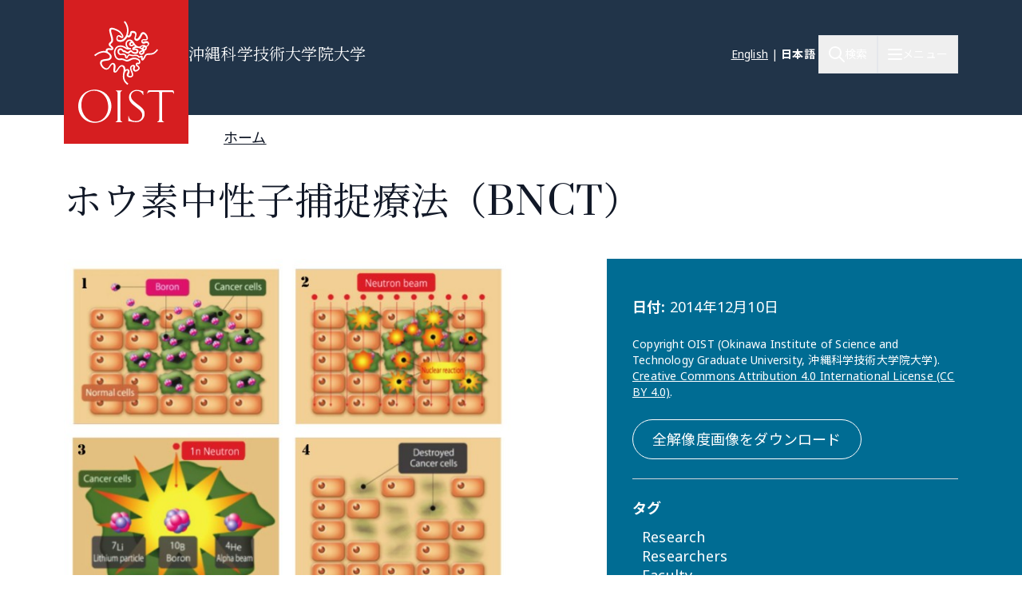

--- FILE ---
content_type: text/html; charset=UTF-8
request_url: https://www.oist.jp/ja/news-center/photos/17526
body_size: 24901
content:
<!DOCTYPE html>
<html lang="ja" dir="ltr" prefix="content: http://purl.org/rss/1.0/modules/content/  dc: http://purl.org/dc/terms/  foaf: http://xmlns.com/foaf/0.1/  og: http://ogp.me/ns#  rdfs: http://www.w3.org/2000/01/rdf-schema#  schema: http://schema.org/  sioc: http://rdfs.org/sioc/ns#  sioct: http://rdfs.org/sioc/types#  skos: http://www.w3.org/2004/02/skos/core#  xsd: http://www.w3.org/2001/XMLSchema# " class="scroll-smooth">
  <head>
    <!-- Google tag (gtag.js) -->
    <script async src="https://www.googletagmanager.com/gtag/js?id=G-P6NDCBGTJ1"></script>
    <script>
      window.dataLayer = window.dataLayer || [];
      function gtag(){dataLayer.push(arguments);}
      gtag('js', new Date());

      gtag('config', 'G-P6NDCBGTJ1');
    </script>
    <meta charset="utf-8" />
<link rel="shortlink" href="https://www.oist.jp/ja/media/17525" />
<link rel="canonical" href="https://www.oist.jp/ja/news-center/photos/17526" />
<meta property="og:site_name" content="沖縄科学技術大学院大学（OIST）" />
<meta property="og:type" content="article" />
<meta property="og:url" content="https://www.oist.jp/ja/news-center/photos/17526" />
<meta property="og:title" content="ホウ素中性子捕捉療法（BNCT）" />
<meta property="og:image" content="https://www.oist.jp/sites/default/files/styles/open_graph/public/photos/BNCT%20Composite%20Numbered.jpg?h=f61d15ce&amp;itok=UHtxXrja" />
<meta name="twitter:card" content="summary" />
<meta name="twitter:title" content="ホウ素中性子捕捉療法（BNCT）" />
<meta name="twitter:image" content="https://www.oist.jp/sites/default/files/styles/open_graph/public/photos/BNCT%20Composite%20Numbered.jpg?h=f61d15ce&amp;itok=UHtxXrja" />
<meta name="msapplication-TileColor" content="#da532c" />
<meta name="msapplication-config" content="/themes/custom/server_theme/favicons/browserconfig.xml" />
<meta name="theme-color" content="#ffffff" />
<meta name="MobileOptimized" content="width" />
<meta name="HandheldFriendly" content="true" />
<meta name="viewport" content="width=device-width, initial-scale=1.0" />
<script type="application/ld+json">{
    "@context": "https://schema.org",
    "@graph": [
        {
            "@type": "Organization",
            "additionalType": "CollegeOrUniversity",
            "@id": "oist.jp",
            "url": "https://www.oist.jp/ja",
            "description": "The Okinawa Institute of Science and Technology (OIST) is an interdisciplinary graduate school offering a 5-year PhD program in Science.",
            "name": "Okinawa Institute of Science and Technology",
            "logo": {
                "@type": "ImageObject",
                "url": "https://www.oist.jp/jasites/default/files/photos/shisa-only_600x600.jpg",
                "width": "600",
                "height": "600"
            },
            "address": {
                "@type": "PostalAddress",
                "streetAddress": "1919-1",
                "addressLocality": [
                    "Tancha",
                    "Onna"
                ],
                "addressRegion": [
                    "Kunigami District",
                    "Okinawa"
                ],
                "postalCode": "904-0495",
                "addressCountry": "JP"
            }
        }
    ]
}</script>
<link rel="icon" sizes="512x512" href="/themes/custom/server_theme/favicons/android-chrome-512x512.png" />
<link rel="icon" sizes="192x192" href="/themes/custom/server_theme/favicons/android-chrome-192x192.png" />
<link rel="apple-touch-icon" sizes="180x180" href="/themes/custom/server_theme/favicons/apple-touch-icon.png" />
<link rel="icon" href="/themes/custom/server_theme/favicons/favicon-48x48.png" type="image/png" />
<link rel="manifest" href="/themes/custom/server_theme/favicons/site.webmanifest" />
<link rel="mask-icon" href="/themes/custom/server_theme/favicons/safari-pinned-tab.svg" color="#5bbad5" />
<link rel="shortcut icon" href="/themes/custom/server_theme/favicons/favicon-48x48.png" />
<link rel="alternate" hreflang="en" href="https://www.oist.jp/news-center/photos/bnct-therapy" />
<link rel="alternate" hreflang="ja" href="https://www.oist.jp/ja/news-center/photos/17526" />
<link rel="canonical" href="https://www.oist.jp/ja/news-center/photos/17526" />
<link rel="shortlink" href="https://www.oist.jp/ja/media/17525" />

    <title>ホウ素中性子捕捉療法（BNCT） | 沖縄科学技術大学院大学（OIST）</title>
    <link rel="stylesheet" media="all" href="/sites/default/files/css/css_spvOG7Eo7lbFqUQl2yACHYGO2pj4scmxAObAczkqJR4.css?delta=0&amp;language=ja&amp;theme=server_theme&amp;include=eJxtzkEKAjEQRNELZciRpBPKTLTTLalGyJxe0FXAXfFq86sKuXIRItXfHiClgan6RDafQ7RfSMR8Y97ixEC-uwUP2D99yK5NvYgejKXd2v75C0Yx7jq9ePhu1F6fiYuB8e39AOEsSWo" />
<link rel="stylesheet" media="all" href="/sites/default/files/css/css_ppO1t0XFuJWWlzpOepazSU6b4pR5ctjCom8DCnf0i4I.css?delta=1&amp;language=ja&amp;theme=server_theme&amp;include=eJxtzkEKAjEQRNELZciRpBPKTLTTLalGyJxe0FXAXfFq86sKuXIRItXfHiClgan6RDafQ7RfSMR8Y97ixEC-uwUP2D99yK5NvYgejKXd2v75C0Yx7jq9ePhu1F6fiYuB8e39AOEsSWo" />
<link rel="stylesheet" media="all" href="//fonts.googleapis.com/css?family=Open+Sans:400,400i,700" />
<link rel="stylesheet" media="all" href="//fonts.googleapis.com/css2?family=Roboto:wght@400;700&amp;display=swap" />
<link rel="stylesheet" media="all" href="/sites/default/files/css/css_jOB-_nhqHWvJ14Lcf6lyRWUF8wW4d7N6TBnox0eRsZY.css?delta=4&amp;language=ja&amp;theme=server_theme&amp;include=eJxtzkEKAjEQRNELZciRpBPKTLTTLalGyJxe0FXAXfFq86sKuXIRItXfHiClgan6RDafQ7RfSMR8Y97ixEC-uwUP2D99yK5NvYgejKXd2v75C0Yx7jq9ePhu1F6fiYuB8e39AOEsSWo" />

    <script src="/libraries/fontawesome/js/all.min.js?v=6.7.2" defer></script>
<script src="/libraries/fontawesome/js/v4-shims.min.js?v=6.7.2" defer></script>
<script src="https://player.vimeo.com/api/player.js"></script>

  </head>
  <body class="path-media font-body">
        <a href="#main-content" class="visually-hidden focusable skip-link">
      メインコンテンツに移動
    </a>
    
        <div class="dialog-off-canvas-main-canvas flex flex-col min-h-screen" data-off-canvas-main-canvas>
    <nav class="main-menu-wrapper flex-col items-stretch z-main-menu fixed inset-0 w-full h-screen bg-blue-primary text-white overflow-scroll lg:overflow-hidden main" role="navigation">
  <div class="px-4 sm:px-6 lg:px-8 xl:px-20 py-5 lg:py-6 flex flex-row justify-between items-center border-b border-gray-300">
    <div>
                    <img class="w-32 lg:w-48" src="/themes/custom/server_theme/dist/images/logo-footer.svg" alt="ロゴ">
                </div>
    <button name="close_menu" class="menu-close mt-2 w-6 h-6">
      <img src="/themes/custom/server_theme/dist/images/menu-close.svg" alt="Close menu">
    </button>
  </div>
  <div class="flex lg:flex-row px-4 sm:px-6 lg:px-8 xl:px-20 lg:overflow-hidden grow relative">
    
<div class="lg:hidden py-6 overflow-auto w-full">
                    <ul class="menu main-menu m-0 flex flex-col space-y-2">
                    <li class="menu-item flex flex-col">
                          <button href="" class="menu-root-item flex items-center text-2xl leading-11 font-header w-full text-left ">OIST とは <span class="expand-indicator flex justify-center items-center w-6 h-6 border-1 rounded-full border-white ml-4 "></span></button>
                                                
                    
                                                                                                                                                                                    <ul class="sub-menu text-lg font-normal">
                    <li class="menu-item flex flex-col my-2.5 px-2.5">
                          <a href="/ja/about" class="menu-sub-item py-2 block ">OIST とは</a>
                              </li>
                <li class="menu-item flex flex-col my-2.5 px-2.5">
                          <a href="/ja/about/facts-and-figures" class="menu-sub-item py-2 block ">学生・教職員数等</a>
                              </li>
                <li class="menu-item flex flex-col my-2.5 px-2.5">
                          <button class="menu-sub-item flex items-center py-2 text-left ">学長 <span class="expand-indicator flex justify-center items-center w-6 h-6 border-1 rounded-full border-white ml-4 "></span></button>
                                                
                    
                                                                                  <ul class="sub-menu text-lg font-normal">
                    <li class="menu-item flex flex-col my-2.5 px-2.5">
                          <a href="/ja/about/president" class="menu-sub-item py-2 block ">学長</a>
                              </li>
                <li class="menu-item flex flex-col my-2.5 px-2.5">
                          <a href="/ja/about/president/media-library" class="menu-sub-item py-2 block ">学長メディアライブラリー</a>
                              </li>
                <li class="menu-item flex flex-col my-2.5 px-2.5">
                          <a href="/ja/about/president/lectures" class="menu-sub-item py-2 block ">学長主催講演会</a>
                              </li>
                <li class="menu-item flex flex-col my-2.5 px-2.5">
                          <a href="/ja/office-president" class="menu-sub-item py-2 block ">学長オフィス</a>
                              </li>
                <li class="menu-item flex flex-col my-2.5 px-2.5">
                          <a href="/ja/about/president/university-management-forum" class="menu-sub-item py-2 block ">プレジデント・カウンシル</a>
                              </li>
        </ul>
  
              </li>
                <li class="menu-item flex flex-col my-2.5 px-2.5">
                          <button class="menu-sub-item flex items-center py-2 text-left ">リーダーシップ &amp; ガバナンス <span class="expand-indicator flex justify-center items-center w-6 h-6 border-1 rounded-full border-white ml-4 "></span></button>
                                                
                    
                                                                                                              <ul class="sub-menu text-lg font-normal">
                    <li class="menu-item flex flex-col my-2.5 px-2.5">
                          <a href="/ja/about/leadership-governance" class="menu-sub-item py-2 block ">リーダーシップ &amp; ガバナンス</a>
                              </li>
                <li class="menu-item flex flex-col my-2.5 px-2.5">
                          <a href="/ja/about/officers-senior-management" class="menu-sub-item py-2 block ">役員・大学幹部</a>
                              </li>
                <li class="menu-item flex flex-col my-2.5 px-2.5">
                          <a href="/ja/about/leadership-governance/board-governors" class="menu-sub-item py-2 block ">理事会</a>
                              </li>
                <li class="menu-item flex flex-col my-2.5 px-2.5">
                          <a href="/ja/about/leadership-governance/board-councilors" class="menu-sub-item py-2 block ">評議員会</a>
                              </li>
                <li class="menu-item flex flex-col my-2.5 px-2.5">
                          <a href="/ja/about/organigram" class="menu-sub-item py-2 block ">組織図</a>
                              </li>
                <li class="menu-item flex flex-col my-2.5 px-2.5">
                          <a href="/ja/about/former-presidents" class="menu-sub-item py-2 block ">歴代理事長・学長</a>
                              </li>
                <li class="menu-item flex flex-col my-2.5 px-2.5">
                          <a href="/policy-library" class="menu-sub-item py-2 block ">基本方針・ルール・手続き</a>
                              </li>
        </ul>
  
              </li>
                <li class="menu-item flex flex-col my-2.5 px-2.5">
                          <button class="menu-sub-item flex items-center py-2 text-left ">沿革 <span class="expand-indicator flex justify-center items-center w-6 h-6 border-1 rounded-full border-white ml-4 "></span></button>
                                                
                    
                                                      <ul class="sub-menu text-lg font-normal">
                    <li class="menu-item flex flex-col my-2.5 px-2.5">
                          <a href="/ja/about/history" class="menu-sub-item py-2 block ">沿革</a>
                              </li>
                <li class="menu-item flex flex-col my-2.5 px-2.5">
                          <a href="/ja/about/history/oistpc" class="menu-sub-item py-2 block ">沖縄科学技術基盤整備機構</a>
                              </li>
                <li class="menu-item flex flex-col my-2.5 px-2.5">
                          <a href="/ja/page/12739" class="menu-sub-item py-2 block ">尾身幸次</a>
                              </li>
        </ul>
  
              </li>
                <li class="menu-item flex flex-col my-2.5 px-2.5">
                          <a href="/ja/oist-publications-reports" class="menu-sub-item py-2 block ">発行物・レポート</a>
                              </li>
                <li class="menu-item flex flex-col my-2.5 px-2.5">
                          <button class="menu-sub-item flex items-center py-2 text-left ">調達 <span class="expand-indicator flex justify-center items-center w-6 h-6 border-1 rounded-full border-white ml-4 "></span></button>
                                                
                    
                                                                                                                            <ul class="sub-menu text-lg font-normal">
                    <li class="menu-item flex flex-col my-2.5 px-2.5">
                          <a href="/ja/about/procurement" class="menu-sub-item py-2 block ">調達情報</a>
                              </li>
                <li class="menu-item flex flex-col my-2.5 px-2.5">
                          <a href="/ja/about/procurement/construction" class="menu-sub-item py-2 block ">工事関連の調達・入札情報</a>
                              </li>
                <li class="menu-item flex flex-col my-2.5 px-2.5">
                          <a href="/ja/about/procurement/article" class="menu-sub-item py-2 block ">物品・役務等の調達・入札情報</a>
                              </li>
                <li class="menu-item flex flex-col my-2.5 px-2.5">
                          <a href="/ja/node/41759" class="menu-sub-item py-2 block ">調達規則類</a>
                              </li>
                <li class="menu-item flex flex-col my-2.5 px-2.5">
                          <a href="/ja/about/procurement/guidance-business-partners-japan" class="menu-sub-item py-2 block ">お取引先の皆様へ </a>
                              </li>
                <li class="menu-item flex flex-col my-2.5 px-2.5">
                          <a href="/ja/node/34094" class="menu-sub-item py-2 block ">海外からの搬入/営業について</a>
                              </li>
                <li class="menu-item flex flex-col my-2.5 px-2.5">
                          <a href="/ja/about/procurement/deliverysales-guidance-oist-campus" class="menu-sub-item py-2 block ">キャンパスへの搬入/営業</a>
                              </li>
                <li class="menu-item flex flex-col my-2.5 px-2.5">
                          <a href="/ja/about/procurement/electronic-procurement-system" class="menu-sub-item py-2 block ">電子入札システム</a>
                              </li>
        </ul>
  
              </li>
                <li class="menu-item flex flex-col my-2.5 px-2.5">
                          <a href="/ja/whistleblower-report-hotline" class="menu-sub-item py-2 block ">不正通報ホットライン</a>
                              </li>
                <li class="menu-item flex flex-col my-2.5 px-2.5">
                          <button class="menu-sub-item flex items-center py-2 text-left ">情報公開 <span class="expand-indicator flex justify-center items-center w-6 h-6 border-1 rounded-full border-white ml-4 "></span></button>
                                                
                    
                                                                                                                                                        <ul class="sub-menu text-lg font-normal">
                    <li class="menu-item flex flex-col my-2.5 px-2.5">
                          <a href="/ja/about/disclosure" class="menu-sub-item py-2 block ">情報公開</a>
                              </li>
                <li class="menu-item flex flex-col my-2.5 px-2.5">
                          <a href="/ja/about/disclosure/basic-information" class="menu-sub-item py-2 block ">基本情報</a>
                              </li>
                <li class="menu-item flex flex-col my-2.5 px-2.5">
                          <a href="/ja/about/disclosure/guidance-on-the-procedures-for-information-access" class="menu-sub-item py-2 block ">情報公開制度のご案内</a>
                              </li>
                <li class="menu-item flex flex-col my-2.5 px-2.5">
                          <a href="/ja/about/disclosure/guidance-on-the-procedures-for-personal-information-protection" class="menu-sub-item py-2 block ">個人情報保護制度のご案内</a>
                              </li>
                <li class="menu-item flex flex-col my-2.5 px-2.5">
                          <a href="/ja/about/disclosure/regarding-article-47-of-the-private-school-act" class="menu-sub-item py-2 block ">私立学校法に規定する書類</a>
                              </li>
                <li class="menu-item flex flex-col my-2.5 px-2.5">
                          <a href="/ja/about/disclosure/regarding-the-school-education-act" class="menu-sub-item py-2 block ">学校教育法等に規定する情報の公表</a>
                              </li>
                <li class="menu-item flex flex-col my-2.5 px-2.5">
                          <a href="/ja/about/disclosure/regarding-information-held-by-independent-administrative-agencies" class="menu-sub-item py-2 block ">情報公開法第22条及び施行令第12条に基づく情報提供</a>
                              </li>
                <li class="menu-item flex flex-col my-2.5 px-2.5">
                          <a href="/ja/about/disclosure/regarding-the-provisions-of-the-document-management-act" class="menu-sub-item py-2 block ">公文書管理法に基づく情報公開</a>
                              </li>
                <li class="menu-item flex flex-col my-2.5 px-2.5">
                          <a href="/ja/about/disclosure/regarding-the-personal-information-protection-act" class="menu-sub-item py-2 block ">個人情報保護法第75条第1項に基づく情報公開</a>
                              </li>
                <li class="menu-item flex flex-col my-2.5 px-2.5">
                          <a href="/ja/about/disclosure/others" class="menu-sub-item py-2 block ">その他の公表情報</a>
                              </li>
        </ul>
  
              </li>
                <li class="menu-item flex flex-col my-2.5 px-2.5">
                          <button class="menu-sub-item flex items-center py-2 text-left ">安全衛生 <span class="expand-indicator flex justify-center items-center w-6 h-6 border-1 rounded-full border-white ml-4 "></span></button>
                                                
                    
                                                      <ul class="sub-menu text-lg font-normal">
                    <li class="menu-item flex flex-col my-2.5 px-2.5">
                          <a href="/ja/node/45113" class="menu-sub-item py-2 block ">OISTにおける安全衛生</a>
                              </li>
                <li class="menu-item flex flex-col my-2.5 px-2.5">
                          <a href="/ja/about/health-safety/know-safety-no-pain" class="menu-sub-item py-2 block ">OISTの安全衛生体制について</a>
                              </li>
                <li class="menu-item flex flex-col my-2.5 px-2.5">
                          <a href="/ja/node/43871" class="menu-sub-item py-2 block ">保健センター</a>
                              </li>
        </ul>
  
              </li>
                <li class="menu-item flex flex-col my-2.5 px-2.5">
                          <a href="/ja/clinic" class="menu-sub-item py-2 block ">OISTクリニック</a>
                              </li>
                <li class="menu-item flex flex-col my-2.5 px-2.5">
                          <button class="menu-sub-item flex items-center py-2 text-left ">個人情報保護への取り組み <span class="expand-indicator flex justify-center items-center w-6 h-6 border-1 rounded-full border-white ml-4 "></span></button>
                                                
                    
                                        <ul class="sub-menu text-lg font-normal">
                    <li class="menu-item flex flex-col my-2.5 px-2.5">
                          <a href="/ja/about/privacy-policy" class="menu-sub-item py-2 block ">個人情報保護への取り組み</a>
                              </li>
                <li class="menu-item flex flex-col my-2.5 px-2.5">
                          <a href="/ja/about/disclosure/regarding-the-personal-information-protection-act" class="menu-sub-item py-2 block ">個人情報ファイル簿</a>
                              </li>
        </ul>
  
              </li>
        </ul>
  
              </li>
                <li class="menu-item flex flex-col">
                          <button href="" class="menu-root-item flex items-center text-2xl leading-11 font-header w-full text-left ">研究 <span class="expand-indicator flex justify-center items-center w-6 h-6 border-1 rounded-full border-white ml-4 "></span></button>
                                                
                    
                                                                                                                                          <ul class="sub-menu text-lg font-normal">
                    <li class="menu-item flex flex-col my-2.5 px-2.5">
                          <a href="/ja/research" class="menu-sub-item py-2 block ">OISTの研究</a>
                              </li>
                <li class="menu-item flex flex-col my-2.5 px-2.5">
                          <button class="menu-sub-item flex items-center py-2 text-left ">研究者・研究ユニット <span class="expand-indicator flex justify-center items-center w-6 h-6 border-1 rounded-full border-white ml-4 "></span></button>
                                                
                    
                                                                                  <ul class="sub-menu text-lg font-normal">
                    <li class="menu-item flex flex-col my-2.5 px-2.5">
                          <a href="/ja/research/researchers_and_researchunits" class="menu-sub-item py-2 block ">研究者・研究ユニット</a>
                              </li>
                <li class="menu-item flex flex-col my-2.5 px-2.5">
                          <a href="/ja/research/faculty-members" class="menu-sub-item py-2 block ">教員</a>
                              </li>
                <li class="menu-item flex flex-col my-2.5 px-2.5">
                          <a href="/ja/research/research-units" class="menu-sub-item py-2 block ">研究ユニット</a>
                              </li>
                <li class="menu-item flex flex-col my-2.5 px-2.5">
                          <a href="/ja/stg" class="menu-sub-item py-2 block ">サイエンス・テクノロジー・グループ</a>
                              </li>
                <li class="menu-item flex flex-col my-2.5 px-2.5">
                          <a href="/ja/research/buribushi" class="menu-sub-item py-2 block ">ぶりぶし(群星)フェローシップ</a>
                              </li>
        </ul>
  
              </li>
                <li class="menu-item flex flex-col my-2.5 px-2.5">
                          <button class="menu-sub-item flex items-center py-2 text-left ">オープンセンター <span class="expand-indicator flex justify-center items-center w-6 h-6 border-1 rounded-full border-white ml-4 "></span></button>
                                                
                    
                                                      <ul class="sub-menu text-lg font-normal">
                    <li class="menu-item flex flex-col my-2.5 px-2.5">
                          <a href="/ja/research/open_center" class="menu-sub-item py-2 block ">オープンセンター</a>
                              </li>
                <li class="menu-item flex flex-col my-2.5 px-2.5">
                          <a href="/ja/ocqt" class="menu-sub-item py-2 block ">OIST量子技術センター</a>
                              </li>
                <li class="menu-item flex flex-col my-2.5 px-2.5">
                          <a href="/ja/node/45459" class="menu-sub-item py-2 block ">Open Center for Energy</a>
                              </li>
        </ul>
  
              </li>
                <li class="menu-item flex flex-col my-2.5 px-2.5">
                          <button class="menu-sub-item flex items-center py-2 text-left ">研究活動 <span class="expand-indicator flex justify-center items-center w-6 h-6 border-1 rounded-full border-white ml-4 "></span></button>
                                                
                    
                                                                                  <ul class="sub-menu text-lg font-normal">
                    <li class="menu-item flex flex-col my-2.5 px-2.5">
                          <a href="/ja/research/activities" class="menu-sub-item py-2 block ">研究活動</a>
                              </li>
                <li class="menu-item flex flex-col my-2.5 px-2.5">
                          <a href="/ja/research/discover" class="menu-sub-item py-2 block ">専門分野</a>
                              </li>
                <li class="menu-item flex flex-col my-2.5 px-2.5">
                          <a href="/ja/conference" class="menu-sub-item py-2 block ">カンファレンス・ワークショップ</a>
                              </li>
                <li class="menu-item flex flex-col my-2.5 px-2.5">
                          <a href="/ja/annual-reports" class="menu-sub-item py-2 block ">年次報告書</a>
                              </li>
                <li class="menu-item flex flex-col my-2.5 px-2.5">
                          <a href="/ja/research/research-news" class="menu-sub-item py-2 block ">研究ニュース</a>
                              </li>
        </ul>
  
              </li>
                <li class="menu-item flex flex-col my-2.5 px-2.5">
                          <button class="menu-sub-item flex items-center py-2 text-left ">研究施設・設備 <span class="expand-indicator flex justify-center items-center w-6 h-6 border-1 rounded-full border-white ml-4 "></span></button>
                                                
                    
                                                                                  <ul class="sub-menu text-lg font-normal">
                    <li class="menu-item flex flex-col my-2.5 px-2.5">
                          <a href="/ja/research/facilities" class="menu-sub-item py-2 block ">研究施設・設備</a>
                              </li>
                <li class="menu-item flex flex-col my-2.5 px-2.5">
                          <a href="/ja/core-facilities" class="menu-sub-item py-2 block ">コアファシリティ</a>
                              </li>
                <li class="menu-item flex flex-col my-2.5 px-2.5">
                          <a href="/ja/marine-science-station" class="menu-sub-item py-2 block ">マリン・サイエンス・ステーション</a>
                              </li>
                <li class="menu-item flex flex-col my-2.5 px-2.5">
                          <a href="/ja/research/open-innovation-facilities/sea-nexus" class="menu-sub-item py-2 block ">OIST Sea neXus</a>
                              </li>
                <li class="menu-item flex flex-col my-2.5 px-2.5">
                          <a href="/ja/research/open-innovation-facilities/land-nexus" class="menu-sub-item py-2 block ">OIST Land neXus</a>
                              </li>
        </ul>
  
              </li>
                <li class="menu-item flex flex-col my-2.5 px-2.5">
                          <button class="menu-sub-item flex items-center py-2 text-left ">研究支援 <span class="expand-indicator flex justify-center items-center w-6 h-6 border-1 rounded-full border-white ml-4 "></span></button>
                                                
                    
                                                                                                                            <ul class="sub-menu text-lg font-normal">
                    <li class="menu-item flex flex-col my-2.5 px-2.5">
                          <a href="/ja/research/support" class="menu-sub-item py-2 block ">研究支援</a>
                              </li>
                <li class="menu-item flex flex-col my-2.5 px-2.5">
                          <a href="/ja/research/research-funds" class="menu-sub-item py-2 block ">研究基金</a>
                              </li>
                <li class="menu-item flex flex-col my-2.5 px-2.5">
                          <a href="/ja/research/library" class="menu-sub-item py-2 block ">図書館</a>
                              </li>
                <li class="menu-item flex flex-col my-2.5 px-2.5">
                          <a href="/ja/research/repository" class="menu-sub-item py-2 block ">機関リポジトリ</a>
                              </li>
                <li class="menu-item flex flex-col my-2.5 px-2.5">
                          <a href="/ja/core-facilities" class="menu-sub-item py-2 block ">コアファシリティ</a>
                              </li>
                <li class="menu-item flex flex-col my-2.5 px-2.5">
                          <a href="/ja/node/45355" class="menu-sub-item py-2 block ">プロフェッショナル育成支援</a>
                              </li>
                <li class="menu-item flex flex-col my-2.5 px-2.5">
                          <a href="/ja/innovation" class="menu-sub-item py-2 block ">産学官金連携</a>
                              </li>
                <li class="menu-item flex flex-col my-2.5 px-2.5">
                          <a href="/ja/provost/shohei-suzuki-research-safety-fund" class="menu-sub-item py-2 block ">鈴木祥平研究安全基金</a>
                              </li>
        </ul>
  
              </li>
                <li class="menu-item flex flex-col my-2.5 px-2.5">
                          <button class="menu-sub-item flex items-center py-2 text-left ">グラント・学術連携 <span class="expand-indicator flex justify-center items-center w-6 h-6 border-1 rounded-full border-white ml-4 "></span></button>
                                                
                    
                                                                                  <ul class="sub-menu text-lg font-normal">
                    <li class="menu-item flex flex-col my-2.5 px-2.5">
                          <a href="/ja/research/grant_and_partnership" class="menu-sub-item py-2 block ">グラント・学術連携</a>
                              </li>
                <li class="menu-item flex flex-col my-2.5 px-2.5">
                          <a href="/ja/visiting-program" class="menu-sub-item py-2 block ">ビジタープログラム</a>
                              </li>
                <li class="menu-item flex flex-col my-2.5 px-2.5">
                          <a href="/ja/academic-partnerships" class="menu-sub-item py-2 block ">学術連携</a>
                              </li>
                <li class="menu-item flex flex-col my-2.5 px-2.5">
                          <a href="/ja/research/institutional_grant" class="menu-sub-item py-2 block ">機関グラント</a>
                              </li>
                <li class="menu-item flex flex-col my-2.5 px-2.5">
                          <a href="/ja/node/46198" class="menu-sub-item py-2 block ">Other Grant Initiatives</a>
                              </li>
        </ul>
  
              </li>
                <li class="menu-item flex flex-col my-2.5 px-2.5">
                          <button class="menu-sub-item flex items-center py-2 text-left ">運営組織（学術） <span class="expand-indicator flex justify-center items-center w-6 h-6 border-1 rounded-full border-white ml-4 "></span></button>
                                                
                    
                                                                    <ul class="sub-menu text-lg font-normal">
                    <li class="menu-item flex flex-col my-2.5 px-2.5">
                          <a href="/ja/research/provost_deans" class="menu-sub-item py-2 block ">プロボスト・ディーン</a>
                              </li>
                <li class="menu-item flex flex-col my-2.5 px-2.5">
                          <a href="/ja/research/provost" class="menu-sub-item py-2 block ">プロボストオフィス</a>
                              </li>
                <li class="menu-item flex flex-col my-2.5 px-2.5">
                          <a href="/ja/dor" class="menu-sub-item py-2 block ">研究担当ディーンオフィス</a>
                              </li>
                <li class="menu-item flex flex-col my-2.5 px-2.5">
                          <a href="/ja/education/gs/structure-sections" class="menu-sub-item py-2 block ">研究科長オフィス</a>
                              </li>
        </ul>
  
              </li>
                <li class="menu-item flex flex-col my-2.5 px-2.5">
                          <button class="menu-sub-item flex items-center py-2 text-left ">研究コンプライアンス <span class="expand-indicator flex justify-center items-center w-6 h-6 border-1 rounded-full border-white ml-4 "></span></button>
                                                
                    
                                                                                  <ul class="sub-menu text-lg font-normal">
                    <li class="menu-item flex flex-col my-2.5 px-2.5">
                          <a href="/ja/research/compliance" class="menu-sub-item py-2 block ">研究コンプライアンス</a>
                              </li>
                <li class="menu-item flex flex-col my-2.5 px-2.5">
                          <a href="/ja/research/research-integrity" class="menu-sub-item py-2 block ">研究公正の推進</a>
                              </li>
                <li class="menu-item flex flex-col my-2.5 px-2.5">
                          <a href="/ja/research/safe-responsible-research" class="menu-sub-item py-2 block ">安全で責任ある研究</a>
                              </li>
                <li class="menu-item flex flex-col my-2.5 px-2.5">
                          <a href="/ja/data-management" class="menu-sub-item py-2 block ">データ管理</a>
                              </li>
                <li class="menu-item flex flex-col my-2.5 px-2.5">
                          <a href="/ja/research/compliance-initiative" class="menu-sub-item py-2 block ">法令順守への取り組み</a>
                              </li>
        </ul>
  
              </li>
        </ul>
  
              </li>
                <li class="menu-item flex flex-col">
                          <a href="/ja/education" class="menu-root-item block text-2xl leading-11 font-header w-full text-left ">教育</a>
                              </li>
                <li class="menu-item flex flex-col">
                          <a href="/ja/admissions" class="menu-root-item block text-2xl leading-11 font-header w-full text-left ">入学案内</a>
                              </li>
                <li class="menu-item flex flex-col">
                          <a href="/ja/innovation" class="menu-root-item block text-2xl leading-11 font-header w-full text-left ">イノベーション</a>
                              </li>
                <li class="menu-item flex flex-col">
                          <button href="" class="menu-root-item flex items-center text-2xl leading-11 font-header w-full text-left ">ニュース <span class="expand-indicator flex justify-center items-center w-6 h-6 border-1 rounded-full border-white ml-4 "></span></button>
                                                
                    
                                                                                                              <ul class="sub-menu text-lg font-normal">
                    <li class="menu-item flex flex-col my-2.5 px-2.5">
                          <a href="/ja/about/news-center" class="menu-sub-item py-2 block ">ニュース</a>
                              </li>
                <li class="menu-item flex flex-col my-2.5 px-2.5">
                          <a href="/ja/about/media-coverage" class="menu-sub-item py-2 block ">メディア掲載</a>
                              </li>
                <li class="menu-item flex flex-col my-2.5 px-2.5">
                          <a href="/ja/social-media" class="menu-sub-item py-2 block ">ソーシャルメディア</a>
                              </li>
                <li class="menu-item flex flex-col my-2.5 px-2.5">
                          <a href="/ja/about/photos" class="menu-sub-item py-2 block ">フォトギャラリー</a>
                              </li>
                <li class="menu-item flex flex-col my-2.5 px-2.5">
                          <a href="/ja/research/podcast" class="menu-sub-item py-2 block ">ポッドキャスト</a>
                              </li>
                <li class="menu-item flex flex-col my-2.5 px-2.5">
                          <a href="/ja/research/videos" class="menu-sub-item py-2 block ">ビデオ</a>
                              </li>
                <li class="menu-item flex flex-col my-2.5 px-2.5">
                          <a href="/ja/news/for-the-press" class="menu-sub-item py-2 block ">報道関係者の皆様へ</a>
                              </li>
        </ul>
  
              </li>
                <li class="menu-item flex flex-col">
                          <button href="" class="menu-root-item flex items-center text-2xl leading-11 font-header w-full text-left ">地域連携・教育 <span class="expand-indicator flex justify-center items-center w-6 h-6 border-1 rounded-full border-white ml-4 "></span></button>
                                                
                    
                                                                                                                                                        <ul class="sub-menu text-lg font-normal">
                    <li class="menu-item flex flex-col my-2.5 px-2.5">
                          <a href="/ja/outreach" class="menu-sub-item py-2 block ">一般・学校向け活動</a>
                              </li>
                <li class="menu-item flex flex-col my-2.5 px-2.5">
                          <a href="/ja/outreach/update" class="menu-sub-item py-2 block ">地域連携・科学教育ニュース</a>
                              </li>
                <li class="menu-item flex flex-col my-2.5 px-2.5">
                          <a href="/ja/outreach/elementary-school" class="menu-sub-item py-2 block ">小学校向け</a>
                              </li>
                <li class="menu-item flex flex-col my-2.5 px-2.5">
                          <a href="/ja/outreach/junior-high-school" class="menu-sub-item py-2 block ">中学校向け</a>
                              </li>
                <li class="menu-item flex flex-col my-2.5 px-2.5">
                          <a href="/ja/outreach/high-school" class="menu-sub-item py-2 block ">高校向け</a>
                              </li>
                <li class="menu-item flex flex-col my-2.5 px-2.5">
                          <a href="/ja/outreach/university" class="menu-sub-item py-2 block ">大学向け</a>
                              </li>
                <li class="menu-item flex flex-col my-2.5 px-2.5">
                          <a href="/ja/outreach/general-public" class="menu-sub-item py-2 block ">一般向け</a>
                              </li>
                <li class="menu-item flex flex-col my-2.5 px-2.5">
                          <button class="menu-sub-item flex items-center py-2 text-left ">沖縄への貢献 <span class="expand-indicator flex justify-center items-center w-6 h-6 border-1 rounded-full border-white ml-4 "></span></button>
                                                
                    
                                                      <ul class="sub-menu text-lg font-normal">
                    <li class="menu-item flex flex-col my-2.5 px-2.5">
                          <a href="/ja/outreach/contribution" class="menu-sub-item py-2 block ">沖縄への貢献</a>
                              </li>
                <li class="menu-item flex flex-col my-2.5 px-2.5">
                          <a href="/ja/outreach/community/covid" class="menu-sub-item py-2 block ">【新型コロナ】社会貢献プロジェクト</a>
                              </li>
                <li class="menu-item flex flex-col my-2.5 px-2.5">
                          <a href="/ja/covid-19/oister-spotlight" class="menu-sub-item py-2 block ">OISTer スポットライト</a>
                              </li>
        </ul>
  
              </li>
                <li class="menu-item flex flex-col my-2.5 px-2.5">
                          <a href="/ja/sdg" class="menu-sub-item py-2 block ">SDGs</a>
                              </li>
                <li class="menu-item flex flex-col my-2.5 px-2.5">
                          <a href="/ja/outreach/oist-science-studio" class="menu-sub-item py-2 block ">OISTサイエンススタジオ</a>
                              </li>
        </ul>
  
              </li>
                <li class="menu-item flex flex-col">
                          <button href="" class="menu-root-item flex items-center text-2xl leading-11 font-header w-full text-left ">キャンパス <span class="expand-indicator flex justify-center items-center w-6 h-6 border-1 rounded-full border-white ml-4 "></span></button>
                                                
                    
                                                                                                              <ul class="sub-menu text-lg font-normal">
                    <li class="menu-item flex flex-col my-2.5 px-2.5">
                          <button class="menu-sub-item flex items-center py-2 text-left ">キャンパス <span class="expand-indicator flex justify-center items-center w-6 h-6 border-1 rounded-full border-white ml-4 "></span></button>
                                                
                    
                                                                                                                                                        <ul class="sub-menu text-lg font-normal">
                    <li class="menu-item flex flex-col my-2.5 px-2.5">
                          <a href="/ja/campus" class="menu-sub-item py-2 block ">キャンパス</a>
                              </li>
                <li class="menu-item flex flex-col my-2.5 px-2.5">
                          <a href="/ja/resource-center" class="menu-sub-item py-2 block ">リソースセンター</a>
                              </li>
                <li class="menu-item flex flex-col my-2.5 px-2.5">
                          <a href="/ja/clinic" class="menu-sub-item py-2 block ">OISTクリニック</a>
                              </li>
                <li class="menu-item flex flex-col my-2.5 px-2.5">
                          <a href="/ja/recreation" class="menu-sub-item py-2 block ">レクリエーションサービス</a>
                              </li>
                <li class="menu-item flex flex-col my-2.5 px-2.5">
                          <a href="/ja/campus/visitors-center-shops-restaurants" class="menu-sub-item py-2 block ">ショッピング・レストラン</a>
                              </li>
                <li class="menu-item flex flex-col my-2.5 px-2.5">
                          <a href="/ja/campus/childcare-education" class="menu-sub-item py-2 block ">保育・幼児教育</a>
                              </li>
                <li class="menu-item flex flex-col my-2.5 px-2.5">
                          <a href="/ja/campus/housing" class="menu-sub-item py-2 block ">ハウジング</a>
                              </li>
                <li class="menu-item flex flex-col my-2.5 px-2.5">
                          <a href="/ja/campus/community-facilities" class="menu-sub-item py-2 block ">コミュニティ施設</a>
                              </li>
                <li class="menu-item flex flex-col my-2.5 px-2.5">
                          <a href="/ja/campus/research-facilities" class="menu-sub-item py-2 block ">研究施設</a>
                              </li>
                <li class="menu-item flex flex-col my-2.5 px-2.5">
                          <a href="/ja/campus/ganjuu-wellbeing-service" class="menu-sub-item py-2 block ">カウンセリング</a>
                              </li>
        </ul>
  
              </li>
                <li class="menu-item flex flex-col my-2.5 px-2.5">
                          <a href="/ja/campus/access-map" class="menu-sub-item py-2 block ">アクセス・マップ</a>
                              </li>
                <li class="menu-item flex flex-col my-2.5 px-2.5">
                          <a href="/ja/campus/parking" class="menu-sub-item py-2 block ">駐車場</a>
                              </li>
                <li class="menu-item flex flex-col my-2.5 px-2.5">
                          <a href="/ja/conference-venues" class="menu-sub-item py-2 block ">会議施設</a>
                              </li>
                <li class="menu-item flex flex-col my-2.5 px-2.5">
                          <a href="/ja/campus/tokyo-office" class="menu-sub-item py-2 block ">東京オフィス</a>
                              </li>
                <li class="menu-item flex flex-col my-2.5 px-2.5">
                          <a href="/ja/campus/seaside-house" class="menu-sub-item py-2 block ">シーサイドハウス</a>
                              </li>
                <li class="menu-item flex flex-col my-2.5 px-2.5">
                          <a href="/ja/marine-science-station" class="menu-sub-item py-2 block ">マリン・サイエンス・ステーション</a>
                              </li>
        </ul>
  
              </li>
                <li class="menu-item flex flex-col">
                          <button href="" class="menu-root-item flex items-center text-2xl leading-11 font-header w-full text-left ">採用情報 <span class="expand-indicator flex justify-center items-center w-6 h-6 border-1 rounded-full border-white ml-4 "></span></button>
                                                
                    
                                                                                                              <ul class="sub-menu text-lg font-normal">
                    <li class="menu-item flex flex-col my-2.5 px-2.5">
                          <a href="/ja/careers" class="menu-sub-item py-2 block ">採用情報</a>
                              </li>
                <li class="menu-item flex flex-col my-2.5 px-2.5">
                          <a href="/ja/careers/faculty-positions" class="menu-sub-item py-2 block ">准教授および教授の公募</a>
                              </li>
                <li class="menu-item flex flex-col my-2.5 px-2.5">
                          <a href="/ja/careers/background-check" class="menu-sub-item py-2 block ">バックグラウンドチェック</a>
                              </li>
                <li class="menu-item flex flex-col my-2.5 px-2.5">
                          <a href="https://groups.oist.jp/hr-relocation" class="menu-sub-item py-2 block ">赴任サポート</a>
                              </li>
                <li class="menu-item flex flex-col my-2.5 px-2.5">
                          <a href="/ja/diversity" class="menu-sub-item py-2 block ">ダイバーシティ</a>
                              </li>
                <li class="menu-item flex flex-col my-2.5 px-2.5">
                          <a href="/ja/c-hub" class="menu-sub-item py-2 block ">プロフェッショナル育成支援とインクルージョン</a>
                              </li>
                <li class="menu-item flex flex-col my-2.5 px-2.5">
                          <a href="/ja/careers/faq" class="menu-sub-item py-2 block ">よくあるご質問</a>
                              </li>
        </ul>
  
              </li>
        </ul>
  
</div>



<div class="menu_level_0 hidden lg:block menu_level_0 py-6 pr-8 overflow-auto scrollbar scrollbar-thin scrollbar-thumb-blue-gray scrollbar-rounded-full scrollbar-track-blue-dark">
                                
          <div data-menu-level="0" id="root" class="menu main-menu">
        <ul class="m-0 flex flex-col space-y-3 lg:space-y-3 lg:relative">
                      
            <li>
                                            <button data-menu-child="db3b68c0-67d5-4863-a7f7-625dea19ff71" href="" class="menu-root-item flex items-center base leading-11 lg:text-xl font-header lg:pb-2 w-full text-left ">OIST とは <span class="expand-indicator flex justify-center items-center w-6 h-6 border-1 rounded-full border-white ml-4 "></span></button>
                                        </li>
                      
            <li>
                                            <button data-menu-child="cf5be12c-d9c1-4693-8c42-e1fcdab211a2" href="" class="menu-root-item flex items-center base leading-11 lg:text-xl font-header lg:pb-2 w-full text-left ">研究 <span class="expand-indicator flex justify-center items-center w-6 h-6 border-1 rounded-full border-white ml-4 "></span></button>
                                        </li>
                      
            <li>
                                            <a data-menu-child="" href="/ja/education" class="menu-root-item block base leading-11 lg:text-xl font-header lg:pb-2 w-full text-left ">教育</a>
                                        </li>
                      
            <li>
                                            <a data-menu-child="" href="/ja/admissions" class="menu-root-item block base leading-11 lg:text-xl font-header lg:pb-2 w-full text-left ">入学案内</a>
                                        </li>
                      
            <li>
                                            <a data-menu-child="" href="/ja/innovation" class="menu-root-item block base leading-11 lg:text-xl font-header lg:pb-2 w-full text-left ">イノベーション</a>
                                        </li>
                      
            <li>
                                            <button data-menu-child="b01e58a4-c4b0-4759-8b7b-db20f80ba883" href="" class="menu-root-item flex items-center base leading-11 lg:text-xl font-header lg:pb-2 w-full text-left ">ニュース <span class="expand-indicator flex justify-center items-center w-6 h-6 border-1 rounded-full border-white ml-4 "></span></button>
                                        </li>
                      
            <li>
                                            <button data-menu-child="8252691e-f800-4ed1-9ff2-2674fbf4c391" href="" class="menu-root-item flex items-center base leading-11 lg:text-xl font-header lg:pb-2 w-full text-left ">地域連携・教育 <span class="expand-indicator flex justify-center items-center w-6 h-6 border-1 rounded-full border-white ml-4 "></span></button>
                                        </li>
                      
            <li>
                                            <button data-menu-child="40edcacb-bfac-4667-82ec-ab46abfad443" href="" class="menu-root-item flex items-center base leading-11 lg:text-xl font-header lg:pb-2 w-full text-left ">キャンパス <span class="expand-indicator flex justify-center items-center w-6 h-6 border-1 rounded-full border-white ml-4 "></span></button>
                                        </li>
                      
            <li>
                                            <button data-menu-child="5dde840c-fadc-4777-aebf-fe3b84984858" href="" class="menu-root-item flex items-center base leading-11 lg:text-xl font-header lg:pb-2 w-full text-left ">採用情報 <span class="expand-indicator flex justify-center items-center w-6 h-6 border-1 rounded-full border-white ml-4 "></span></button>
                                        </li>
                  </ul>
      </div>
    
                        
                                            
    
                        
                              
                              
                                            
    
                        
                              
                              
                              
                              
                

                              
                                            
    
                        
                              
                              
                              
                              
                              
                              
                

                              
                                            
    
                        
                              
                              
                

                              
                              
                                            
    
                        
                              
                              
                              
                              
                              
                              
                              
                

                              
                              
                                            
    
                        
                              
                              
                              
                              
                              
                              
                              
                              
                              
                

                              
                                            
    
                        
                              
                              
                

                              
                              
                                            
    
                        
                              
                

                

                              
                                            
    
                        
                              
                                            
    
                        
                              
                              
                              
                              
                

                              
                                            
    
                        
                              
                              
                

                              
                                            
    
                        
                              
                              
                              
                              
                

                              
                                            
    
                        
                              
                              
                              
                              
                

                              
                                            
    
                        
                              
                              
                              
                              
                              
                              
                              
                

                              
                                            
    
                        
                              
                              
                              
                              
                

                              
                                            
    
                        
                              
                              
                              
                

                              
                                            
    
                        
                              
                              
                              
                              
                

                

                              
                              
                              
                              
                                            
    
                        
                              
                              
                              
                              
                              
                              
                

                              
                                            
    
                        
                              
                              
                              
                              
                              
                              
                              
                                            
    
                        
                              
                              
                

                              
                              
                

                              
                                            
    
                        
                                            
    
                        
                              
                              
                              
                              
                              
                              
                              
                              
                              
                

                              
                              
                              
                              
                              
                              
                

                              
                                            
    
                        
                              
                              
                              
                              
                              
                              
                

                

</div>
<div class="menu_level_1 hidden lg:block menu_level_0 py-6 pr-8 overflow-auto scrollbar scrollbar-thin scrollbar-thumb-blue-gray scrollbar-rounded-full scrollbar-track-blue-dark">
                      
      
                                                                                                                                              
    
                        
                                  
                    
                                                                                                                                                                                        
          <div data-menu-level="1" id="db3b68c0-67d5-4863-a7f7-625dea19ff71" class="menu sub-menu">
        <ul class="lg:flex-col lg:space-y-3 lg:xl lg:ml-12 lg:px-2.5">
                      
            <li>
                                            <a data-menu-child="" href="/ja/about" class="menu-sub-item py-2 lg:py-0 block ">OIST とは</a>
                                        </li>
                      
            <li>
                                            <a data-menu-child="" href="/ja/about/facts-and-figures" class="menu-sub-item py-2 lg:py-0 block ">学生・教職員数等</a>
                                        </li>
                      
            <li>
                                            <button data-menu-child="1f99cb1d-b07f-472c-9df6-d0d477f0f2e8" class="menu-sub-item flex items-center py-2 lg:py-0 text-left ">学長 <span class="expand-indicator flex justify-center items-center w-6 h-6 border-1 rounded-full border-white ml-4 "></span></button>
                                        </li>
                      
            <li>
                                            <button data-menu-child="c27fa62a-366a-44e1-9eeb-39ba5e751ed5" class="menu-sub-item flex items-center py-2 lg:py-0 text-left ">リーダーシップ &amp; ガバナンス <span class="expand-indicator flex justify-center items-center w-6 h-6 border-1 rounded-full border-white ml-4 "></span></button>
                                        </li>
                      
            <li>
                                            <button data-menu-child="3d20caf0-8528-4220-b55e-aae0659a6b45" class="menu-sub-item flex items-center py-2 lg:py-0 text-left ">沿革 <span class="expand-indicator flex justify-center items-center w-6 h-6 border-1 rounded-full border-white ml-4 "></span></button>
                                        </li>
                      
            <li>
                                            <a data-menu-child="" href="/ja/oist-publications-reports" class="menu-sub-item py-2 lg:py-0 block ">発行物・レポート</a>
                                        </li>
                      
            <li>
                                            <button data-menu-child="1c66527c-ee6a-4e43-88a2-5b698b1a381e" class="menu-sub-item flex items-center py-2 lg:py-0 text-left ">調達 <span class="expand-indicator flex justify-center items-center w-6 h-6 border-1 rounded-full border-white ml-4 "></span></button>
                                        </li>
                      
            <li>
                                            <a data-menu-child="" href="/ja/whistleblower-report-hotline" class="menu-sub-item py-2 lg:py-0 block ">不正通報ホットライン</a>
                                        </li>
                      
            <li>
                                            <button data-menu-child="84aee29d-ab41-47fb-a257-5f0c7c4c138c" class="menu-sub-item flex items-center py-2 lg:py-0 text-left ">情報公開 <span class="expand-indicator flex justify-center items-center w-6 h-6 border-1 rounded-full border-white ml-4 "></span></button>
                                        </li>
                      
            <li>
                                            <button data-menu-child="f9929068-52bf-4ced-a299-89e2dc3b93a2" class="menu-sub-item flex items-center py-2 lg:py-0 text-left ">安全衛生 <span class="expand-indicator flex justify-center items-center w-6 h-6 border-1 rounded-full border-white ml-4 "></span></button>
                                        </li>
                      
            <li>
                                            <a data-menu-child="" href="/ja/clinic" class="menu-sub-item py-2 lg:py-0 block ">OISTクリニック</a>
                                        </li>
                      
            <li>
                                            <button data-menu-child="6af5e97f-8956-4680-806a-fefa1dc20a89" class="menu-sub-item flex items-center py-2 lg:py-0 text-left ">個人情報保護への取り組み <span class="expand-indicator flex justify-center items-center w-6 h-6 border-1 rounded-full border-white ml-4 "></span></button>
                                        </li>
                  </ul>
      </div>
    
                        
                              
                              
                                  
                    
                                                                                      
    
                        
                              
                              
                              
                              
                

                              
                                  
                    
                                                                                                                  
    
                        
                              
                              
                              
                              
                              
                              
                

                              
                                  
                    
                                                          
    
                        
                              
                              
                

                              
                              
                                  
                    
                                                                                                                                
    
                        
                              
                              
                              
                              
                              
                              
                              
                

                              
                              
                                  
                    
                                                                                                                                                            
    
                        
                              
                              
                              
                              
                              
                              
                              
                              
                              
                

                              
                                  
                    
                                                          
    
                        
                              
                              
                

                              
                              
                                  
                    
                                            
    
                        
                              
                

                

                              
                                  
                    
                                                                                                                                              
          <div data-menu-level="1" id="cf5be12c-d9c1-4693-8c42-e1fcdab211a2" class="menu sub-menu">
        <ul class="lg:flex-col lg:space-y-3 lg:xl lg:ml-12 lg:px-2.5">
                      
            <li>
                                            <a data-menu-child="" href="/ja/research" class="menu-sub-item py-2 lg:py-0 block ">OISTの研究</a>
                                        </li>
                      
            <li>
                                            <button data-menu-child="306e64d7-4a9a-4da6-8e79-3ea2ca917af5" class="menu-sub-item flex items-center py-2 lg:py-0 text-left ">研究者・研究ユニット <span class="expand-indicator flex justify-center items-center w-6 h-6 border-1 rounded-full border-white ml-4 "></span></button>
                                        </li>
                      
            <li>
                                            <button data-menu-child="9ff33150-e8fe-463c-a428-f8d9762bc0f3" class="menu-sub-item flex items-center py-2 lg:py-0 text-left ">オープンセンター <span class="expand-indicator flex justify-center items-center w-6 h-6 border-1 rounded-full border-white ml-4 "></span></button>
                                        </li>
                      
            <li>
                                            <button data-menu-child="1738c59e-eb99-4e6c-b84e-448146a7c4f0" class="menu-sub-item flex items-center py-2 lg:py-0 text-left ">研究活動 <span class="expand-indicator flex justify-center items-center w-6 h-6 border-1 rounded-full border-white ml-4 "></span></button>
                                        </li>
                      
            <li>
                                            <button data-menu-child="81fb17f5-11ac-4240-8c52-94d745fe2e9e" class="menu-sub-item flex items-center py-2 lg:py-0 text-left ">研究施設・設備 <span class="expand-indicator flex justify-center items-center w-6 h-6 border-1 rounded-full border-white ml-4 "></span></button>
                                        </li>
                      
            <li>
                                            <button data-menu-child="8652c053-7c5f-44ef-8c1b-6aa477bc4cd6" class="menu-sub-item flex items-center py-2 lg:py-0 text-left ">研究支援 <span class="expand-indicator flex justify-center items-center w-6 h-6 border-1 rounded-full border-white ml-4 "></span></button>
                                        </li>
                      
            <li>
                                            <button data-menu-child="26e88f7f-fb7c-4272-a0b1-684326ec3e7e" class="menu-sub-item flex items-center py-2 lg:py-0 text-left ">グラント・学術連携 <span class="expand-indicator flex justify-center items-center w-6 h-6 border-1 rounded-full border-white ml-4 "></span></button>
                                        </li>
                      
            <li>
                                            <button data-menu-child="e858064f-d66c-4ecf-bb72-2aaf5a3fbf03" class="menu-sub-item flex items-center py-2 lg:py-0 text-left ">運営組織（学術） <span class="expand-indicator flex justify-center items-center w-6 h-6 border-1 rounded-full border-white ml-4 "></span></button>
                                        </li>
                      
            <li>
                                            <button data-menu-child="15f2aa9f-bdc7-42d3-b7e6-23fcbee9deb6" class="menu-sub-item flex items-center py-2 lg:py-0 text-left ">研究コンプライアンス <span class="expand-indicator flex justify-center items-center w-6 h-6 border-1 rounded-full border-white ml-4 "></span></button>
                                        </li>
                  </ul>
      </div>
    
                        
                              
                                  
                    
                                                                                      
    
                        
                              
                              
                              
                              
                

                              
                                  
                    
                                                          
    
                        
                              
                              
                

                              
                                  
                    
                                                                                      
    
                        
                              
                              
                              
                              
                

                              
                                  
                    
                                                                                      
    
                        
                              
                              
                              
                              
                

                              
                                  
                    
                                                                                                                                
    
                        
                              
                              
                              
                              
                              
                              
                              
                

                              
                                  
                    
                                                                                      
    
                        
                              
                              
                              
                              
                

                              
                                  
                    
                                                                        
    
                        
                              
                              
                              
                

                              
                                  
                    
                                                                                      
    
                        
                              
                              
                              
                              
                

                

                              
                              
                              
                              
                                  
                    
                                                                                                                  
          <div data-menu-level="1" id="b01e58a4-c4b0-4759-8b7b-db20f80ba883" class="menu sub-menu">
        <ul class="lg:flex-col lg:space-y-3 lg:xl lg:ml-12 lg:px-2.5">
                      
            <li>
                                            <a data-menu-child="" href="/ja/about/news-center" class="menu-sub-item py-2 lg:py-0 block ">ニュース</a>
                                        </li>
                      
            <li>
                                            <a data-menu-child="" href="/ja/about/media-coverage" class="menu-sub-item py-2 lg:py-0 block ">メディア掲載</a>
                                        </li>
                      
            <li>
                                            <a data-menu-child="" href="/ja/social-media" class="menu-sub-item py-2 lg:py-0 block ">ソーシャルメディア</a>
                                        </li>
                      
            <li>
                                            <a data-menu-child="" href="/ja/about/photos" class="menu-sub-item py-2 lg:py-0 block ">フォトギャラリー</a>
                                        </li>
                      
            <li>
                                            <a data-menu-child="" href="/ja/research/podcast" class="menu-sub-item py-2 lg:py-0 block ">ポッドキャスト</a>
                                        </li>
                      
            <li>
                                            <a data-menu-child="" href="/ja/research/videos" class="menu-sub-item py-2 lg:py-0 block ">ビデオ</a>
                                        </li>
                      
            <li>
                                            <a data-menu-child="" href="/ja/news/for-the-press" class="menu-sub-item py-2 lg:py-0 block ">報道関係者の皆様へ</a>
                                        </li>
                  </ul>
      </div>
    
                        
                              
                              
                              
                              
                              
                              
                

                              
                                  
                    
                                                                                                                                                            
          <div data-menu-level="1" id="8252691e-f800-4ed1-9ff2-2674fbf4c391" class="menu sub-menu">
        <ul class="lg:flex-col lg:space-y-3 lg:xl lg:ml-12 lg:px-2.5">
                      
            <li>
                                            <a data-menu-child="" href="/ja/outreach" class="menu-sub-item py-2 lg:py-0 block ">一般・学校向け活動</a>
                                        </li>
                      
            <li>
                                            <a data-menu-child="" href="/ja/outreach/update" class="menu-sub-item py-2 lg:py-0 block ">地域連携・科学教育ニュース</a>
                                        </li>
                      
            <li>
                                            <a data-menu-child="" href="/ja/outreach/elementary-school" class="menu-sub-item py-2 lg:py-0 block ">小学校向け</a>
                                        </li>
                      
            <li>
                                            <a data-menu-child="" href="/ja/outreach/junior-high-school" class="menu-sub-item py-2 lg:py-0 block ">中学校向け</a>
                                        </li>
                      
            <li>
                                            <a data-menu-child="" href="/ja/outreach/high-school" class="menu-sub-item py-2 lg:py-0 block ">高校向け</a>
                                        </li>
                      
            <li>
                                            <a data-menu-child="" href="/ja/outreach/university" class="menu-sub-item py-2 lg:py-0 block ">大学向け</a>
                                        </li>
                      
            <li>
                                            <a data-menu-child="" href="/ja/outreach/general-public" class="menu-sub-item py-2 lg:py-0 block ">一般向け</a>
                                        </li>
                      
            <li>
                                            <button data-menu-child="8c8e4b19-93a2-4d65-aae9-c8b9fa6af45b" class="menu-sub-item flex items-center py-2 lg:py-0 text-left ">沖縄への貢献 <span class="expand-indicator flex justify-center items-center w-6 h-6 border-1 rounded-full border-white ml-4 "></span></button>
                                        </li>
                      
            <li>
                                            <a data-menu-child="" href="/ja/sdg" class="menu-sub-item py-2 lg:py-0 block ">SDGs</a>
                                        </li>
                      
            <li>
                                            <a data-menu-child="" href="/ja/outreach/oist-science-studio" class="menu-sub-item py-2 lg:py-0 block ">OISTサイエンススタジオ</a>
                                        </li>
                  </ul>
      </div>
    
                        
                              
                              
                              
                              
                              
                              
                              
                                  
                    
                                                          
    
                        
                              
                              
                

                              
                              
                

                              
                                  
                    
                                                                                                                  
          <div data-menu-level="1" id="40edcacb-bfac-4667-82ec-ab46abfad443" class="menu sub-menu">
        <ul class="lg:flex-col lg:space-y-3 lg:xl lg:ml-12 lg:px-2.5">
                      
            <li>
                                            <button data-menu-child="30a78a21-1ca3-4535-975d-09d39b2016c7" class="menu-sub-item flex items-center py-2 lg:py-0 text-left ">キャンパス <span class="expand-indicator flex justify-center items-center w-6 h-6 border-1 rounded-full border-white ml-4 "></span></button>
                                        </li>
                      
            <li>
                                            <a data-menu-child="" href="/ja/campus/access-map" class="menu-sub-item py-2 lg:py-0 block ">アクセス・マップ</a>
                                        </li>
                      
            <li>
                                            <a data-menu-child="" href="/ja/campus/parking" class="menu-sub-item py-2 lg:py-0 block ">駐車場</a>
                                        </li>
                      
            <li>
                                            <a data-menu-child="" href="/ja/conference-venues" class="menu-sub-item py-2 lg:py-0 block ">会議施設</a>
                                        </li>
                      
            <li>
                                            <a data-menu-child="" href="/ja/campus/tokyo-office" class="menu-sub-item py-2 lg:py-0 block ">東京オフィス</a>
                                        </li>
                      
            <li>
                                            <a data-menu-child="" href="/ja/campus/seaside-house" class="menu-sub-item py-2 lg:py-0 block ">シーサイドハウス</a>
                                        </li>
                      
            <li>
                                            <a data-menu-child="" href="/ja/marine-science-station" class="menu-sub-item py-2 lg:py-0 block ">マリン・サイエンス・ステーション</a>
                                        </li>
                  </ul>
      </div>
    
                        
                                  
                    
                                                                                                                                                            
    
                        
                              
                              
                              
                              
                              
                              
                              
                              
                              
                

                              
                              
                              
                              
                              
                              
                

                              
                                  
                    
                                                                                                                  
          <div data-menu-level="1" id="5dde840c-fadc-4777-aebf-fe3b84984858" class="menu sub-menu">
        <ul class="lg:flex-col lg:space-y-3 lg:xl lg:ml-12 lg:px-2.5">
                      
            <li>
                                            <a data-menu-child="" href="/ja/careers" class="menu-sub-item py-2 lg:py-0 block ">採用情報</a>
                                        </li>
                      
            <li>
                                            <a data-menu-child="" href="/ja/careers/faculty-positions" class="menu-sub-item py-2 lg:py-0 block ">准教授および教授の公募</a>
                                        </li>
                      
            <li>
                                            <a data-menu-child="" href="/ja/careers/background-check" class="menu-sub-item py-2 lg:py-0 block ">バックグラウンドチェック</a>
                                        </li>
                      
            <li>
                                            <a data-menu-child="" href="https://groups.oist.jp/hr-relocation" class="menu-sub-item py-2 lg:py-0 block ">赴任サポート</a>
                                        </li>
                      
            <li>
                                            <a data-menu-child="" href="/ja/diversity" class="menu-sub-item py-2 lg:py-0 block ">ダイバーシティ</a>
                                        </li>
                      
            <li>
                                            <a data-menu-child="" href="/ja/c-hub" class="menu-sub-item py-2 lg:py-0 block ">プロフェッショナル育成支援とインクルージョン</a>
                                        </li>
                      
            <li>
                                            <a data-menu-child="" href="/ja/careers/faq" class="menu-sub-item py-2 lg:py-0 block ">よくあるご質問</a>
                                        </li>
                  </ul>
      </div>
    
                        
                              
                              
                              
                              
                              
                              
                

                

</div>
<div class="menu_level_2 hidden lg:block menu_level_0 py-6 pr-8 overflow-auto scrollbar scrollbar-thin scrollbar-thumb-blue-gray scrollbar-rounded-full scrollbar-track-blue-dark">
                      
      
                                                                                                                                              
    
                        
                                  
                    
                                                                                                                                                                                        
    
                        
                              
                              
                                  
                    
                                                                                      
          <div data-menu-level="2" id="1f99cb1d-b07f-472c-9df6-d0d477f0f2e8" class="menu sub-menu">
        <ul class="lg:flex-col lg:space-y-3 lg:xl lg:ml-12 lg:px-2.5 lg:left-full">
                      
            <li>
                                            <a data-menu-child="" href="/ja/about/president" class="menu-sub-item py-2 lg:py-0 block ">学長</a>
                                        </li>
                      
            <li>
                                            <a data-menu-child="" href="/ja/about/president/media-library" class="menu-sub-item py-2 lg:py-0 block ">学長メディアライブラリー</a>
                                        </li>
                      
            <li>
                                            <a data-menu-child="" href="/ja/about/president/lectures" class="menu-sub-item py-2 lg:py-0 block ">学長主催講演会</a>
                                        </li>
                      
            <li>
                                            <a data-menu-child="" href="/ja/office-president" class="menu-sub-item py-2 lg:py-0 block ">学長オフィス</a>
                                        </li>
                      
            <li>
                                            <a data-menu-child="" href="/ja/about/president/university-management-forum" class="menu-sub-item py-2 lg:py-0 block ">プレジデント・カウンシル</a>
                                        </li>
                  </ul>
      </div>
    
                        
                              
                              
                              
                              
                

                              
                                  
                    
                                                                                                                  
          <div data-menu-level="2" id="c27fa62a-366a-44e1-9eeb-39ba5e751ed5" class="menu sub-menu">
        <ul class="lg:flex-col lg:space-y-3 lg:xl lg:ml-12 lg:px-2.5 lg:left-full">
                      
            <li>
                                            <a data-menu-child="" href="/ja/about/leadership-governance" class="menu-sub-item py-2 lg:py-0 block ">リーダーシップ &amp; ガバナンス</a>
                                        </li>
                      
            <li>
                                            <a data-menu-child="" href="/ja/about/officers-senior-management" class="menu-sub-item py-2 lg:py-0 block ">役員・大学幹部</a>
                                        </li>
                      
            <li>
                                            <a data-menu-child="" href="/ja/about/leadership-governance/board-governors" class="menu-sub-item py-2 lg:py-0 block ">理事会</a>
                                        </li>
                      
            <li>
                                            <a data-menu-child="" href="/ja/about/leadership-governance/board-councilors" class="menu-sub-item py-2 lg:py-0 block ">評議員会</a>
                                        </li>
                      
            <li>
                                            <a data-menu-child="" href="/ja/about/organigram" class="menu-sub-item py-2 lg:py-0 block ">組織図</a>
                                        </li>
                      
            <li>
                                            <a data-menu-child="" href="/ja/about/former-presidents" class="menu-sub-item py-2 lg:py-0 block ">歴代理事長・学長</a>
                                        </li>
                      
            <li>
                                            <a data-menu-child="" href="/policy-library" class="menu-sub-item py-2 lg:py-0 block ">基本方針・ルール・手続き</a>
                                        </li>
                  </ul>
      </div>
    
                        
                              
                              
                              
                              
                              
                              
                

                              
                                  
                    
                                                          
          <div data-menu-level="2" id="3d20caf0-8528-4220-b55e-aae0659a6b45" class="menu sub-menu">
        <ul class="lg:flex-col lg:space-y-3 lg:xl lg:ml-12 lg:px-2.5 lg:left-full">
                      
            <li>
                                            <a data-menu-child="" href="/ja/about/history" class="menu-sub-item py-2 lg:py-0 block ">沿革</a>
                                        </li>
                      
            <li>
                                            <a data-menu-child="" href="/ja/about/history/oistpc" class="menu-sub-item py-2 lg:py-0 block ">沖縄科学技術基盤整備機構</a>
                                        </li>
                      
            <li>
                                            <a data-menu-child="" href="/ja/page/12739" class="menu-sub-item py-2 lg:py-0 block ">尾身幸次</a>
                                        </li>
                  </ul>
      </div>
    
                        
                              
                              
                

                              
                              
                                  
                    
                                                                                                                                
          <div data-menu-level="2" id="1c66527c-ee6a-4e43-88a2-5b698b1a381e" class="menu sub-menu">
        <ul class="lg:flex-col lg:space-y-3 lg:xl lg:ml-12 lg:px-2.5 lg:left-full">
                      
            <li>
                                            <a data-menu-child="" href="/ja/about/procurement" class="menu-sub-item py-2 lg:py-0 block ">調達情報</a>
                                        </li>
                      
            <li>
                                            <a data-menu-child="" href="/ja/about/procurement/construction" class="menu-sub-item py-2 lg:py-0 block ">工事関連の調達・入札情報</a>
                                        </li>
                      
            <li>
                                            <a data-menu-child="" href="/ja/about/procurement/article" class="menu-sub-item py-2 lg:py-0 block ">物品・役務等の調達・入札情報</a>
                                        </li>
                      
            <li>
                                            <a data-menu-child="" href="/ja/node/41759" class="menu-sub-item py-2 lg:py-0 block ">調達規則類</a>
                                        </li>
                      
            <li>
                                            <a data-menu-child="" href="/ja/about/procurement/guidance-business-partners-japan" class="menu-sub-item py-2 lg:py-0 block ">お取引先の皆様へ </a>
                                        </li>
                      
            <li>
                                            <a data-menu-child="" href="/ja/node/34094" class="menu-sub-item py-2 lg:py-0 block ">海外からの搬入/営業について</a>
                                        </li>
                      
            <li>
                                            <a data-menu-child="" href="/ja/about/procurement/deliverysales-guidance-oist-campus" class="menu-sub-item py-2 lg:py-0 block ">キャンパスへの搬入/営業</a>
                                        </li>
                      
            <li>
                                            <a data-menu-child="" href="/ja/about/procurement/electronic-procurement-system" class="menu-sub-item py-2 lg:py-0 block ">電子入札システム</a>
                                        </li>
                  </ul>
      </div>
    
                        
                              
                              
                              
                              
                              
                              
                              
                

                              
                              
                                  
                    
                                                                                                                                                            
          <div data-menu-level="2" id="84aee29d-ab41-47fb-a257-5f0c7c4c138c" class="menu sub-menu">
        <ul class="lg:flex-col lg:space-y-3 lg:xl lg:ml-12 lg:px-2.5 lg:left-full">
                      
            <li>
                                            <a data-menu-child="" href="/ja/about/disclosure" class="menu-sub-item py-2 lg:py-0 block ">情報公開</a>
                                        </li>
                      
            <li>
                                            <a data-menu-child="" href="/ja/about/disclosure/basic-information" class="menu-sub-item py-2 lg:py-0 block ">基本情報</a>
                                        </li>
                      
            <li>
                                            <a data-menu-child="" href="/ja/about/disclosure/guidance-on-the-procedures-for-information-access" class="menu-sub-item py-2 lg:py-0 block ">情報公開制度のご案内</a>
                                        </li>
                      
            <li>
                                            <a data-menu-child="" href="/ja/about/disclosure/guidance-on-the-procedures-for-personal-information-protection" class="menu-sub-item py-2 lg:py-0 block ">個人情報保護制度のご案内</a>
                                        </li>
                      
            <li>
                                            <a data-menu-child="" href="/ja/about/disclosure/regarding-article-47-of-the-private-school-act" class="menu-sub-item py-2 lg:py-0 block ">私立学校法に規定する書類</a>
                                        </li>
                      
            <li>
                                            <a data-menu-child="" href="/ja/about/disclosure/regarding-the-school-education-act" class="menu-sub-item py-2 lg:py-0 block ">学校教育法等に規定する情報の公表</a>
                                        </li>
                      
            <li>
                                            <a data-menu-child="" href="/ja/about/disclosure/regarding-information-held-by-independent-administrative-agencies" class="menu-sub-item py-2 lg:py-0 block ">情報公開法第22条及び施行令第12条に基づく情報提供</a>
                                        </li>
                      
            <li>
                                            <a data-menu-child="" href="/ja/about/disclosure/regarding-the-provisions-of-the-document-management-act" class="menu-sub-item py-2 lg:py-0 block ">公文書管理法に基づく情報公開</a>
                                        </li>
                      
            <li>
                                            <a data-menu-child="" href="/ja/about/disclosure/regarding-the-personal-information-protection-act" class="menu-sub-item py-2 lg:py-0 block ">個人情報保護法第75条第1項に基づく情報公開</a>
                                        </li>
                      
            <li>
                                            <a data-menu-child="" href="/ja/about/disclosure/others" class="menu-sub-item py-2 lg:py-0 block ">その他の公表情報</a>
                                        </li>
                  </ul>
      </div>
    
                        
                              
                              
                              
                              
                              
                              
                              
                              
                              
                

                              
                                  
                    
                                                          
          <div data-menu-level="2" id="f9929068-52bf-4ced-a299-89e2dc3b93a2" class="menu sub-menu">
        <ul class="lg:flex-col lg:space-y-3 lg:xl lg:ml-12 lg:px-2.5 lg:left-full">
                      
            <li>
                                            <a data-menu-child="" href="/ja/node/45113" class="menu-sub-item py-2 lg:py-0 block ">OISTにおける安全衛生</a>
                                        </li>
                      
            <li>
                                            <a data-menu-child="" href="/ja/about/health-safety/know-safety-no-pain" class="menu-sub-item py-2 lg:py-0 block ">OISTの安全衛生体制について</a>
                                        </li>
                      
            <li>
                                            <a data-menu-child="" href="/ja/node/43871" class="menu-sub-item py-2 lg:py-0 block ">保健センター</a>
                                        </li>
                  </ul>
      </div>
    
                        
                              
                              
                

                              
                              
                                  
                    
                                            
          <div data-menu-level="2" id="6af5e97f-8956-4680-806a-fefa1dc20a89" class="menu sub-menu">
        <ul class="lg:flex-col lg:space-y-3 lg:xl lg:ml-12 lg:px-2.5 lg:left-full">
                      
            <li>
                                            <a data-menu-child="" href="/ja/about/privacy-policy" class="menu-sub-item py-2 lg:py-0 block ">個人情報保護への取り組み</a>
                                        </li>
                      
            <li>
                                            <a data-menu-child="" href="/ja/about/disclosure/regarding-the-personal-information-protection-act" class="menu-sub-item py-2 lg:py-0 block ">個人情報ファイル簿</a>
                                        </li>
                  </ul>
      </div>
    
                        
                              
                

                

                              
                                  
                    
                                                                                                                                              
    
                        
                              
                                  
                    
                                                                                      
          <div data-menu-level="2" id="306e64d7-4a9a-4da6-8e79-3ea2ca917af5" class="menu sub-menu">
        <ul class="lg:flex-col lg:space-y-3 lg:xl lg:ml-12 lg:px-2.5 lg:left-full">
                      
            <li>
                                            <a data-menu-child="" href="/ja/research/researchers_and_researchunits" class="menu-sub-item py-2 lg:py-0 block ">研究者・研究ユニット</a>
                                        </li>
                      
            <li>
                                            <a data-menu-child="" href="/ja/research/faculty-members" class="menu-sub-item py-2 lg:py-0 block ">教員</a>
                                        </li>
                      
            <li>
                                            <a data-menu-child="" href="/ja/research/research-units" class="menu-sub-item py-2 lg:py-0 block ">研究ユニット</a>
                                        </li>
                      
            <li>
                                            <a data-menu-child="" href="/ja/stg" class="menu-sub-item py-2 lg:py-0 block ">サイエンス・テクノロジー・グループ</a>
                                        </li>
                      
            <li>
                                            <a data-menu-child="" href="/ja/research/buribushi" class="menu-sub-item py-2 lg:py-0 block ">ぶりぶし(群星)フェローシップ</a>
                                        </li>
                  </ul>
      </div>
    
                        
                              
                              
                              
                              
                

                              
                                  
                    
                                                          
          <div data-menu-level="2" id="9ff33150-e8fe-463c-a428-f8d9762bc0f3" class="menu sub-menu">
        <ul class="lg:flex-col lg:space-y-3 lg:xl lg:ml-12 lg:px-2.5 lg:left-full">
                      
            <li>
                                            <a data-menu-child="" href="/ja/research/open_center" class="menu-sub-item py-2 lg:py-0 block ">オープンセンター</a>
                                        </li>
                      
            <li>
                                            <a data-menu-child="" href="/ja/ocqt" class="menu-sub-item py-2 lg:py-0 block ">OIST量子技術センター</a>
                                        </li>
                      
            <li>
                                            <a data-menu-child="" href="/ja/node/45459" class="menu-sub-item py-2 lg:py-0 block ">Open Center for Energy</a>
                                        </li>
                  </ul>
      </div>
    
                        
                              
                              
                

                              
                                  
                    
                                                                                      
          <div data-menu-level="2" id="1738c59e-eb99-4e6c-b84e-448146a7c4f0" class="menu sub-menu">
        <ul class="lg:flex-col lg:space-y-3 lg:xl lg:ml-12 lg:px-2.5 lg:left-full">
                      
            <li>
                                            <a data-menu-child="" href="/ja/research/activities" class="menu-sub-item py-2 lg:py-0 block ">研究活動</a>
                                        </li>
                      
            <li>
                                            <a data-menu-child="" href="/ja/research/discover" class="menu-sub-item py-2 lg:py-0 block ">専門分野</a>
                                        </li>
                      
            <li>
                                            <a data-menu-child="" href="/ja/conference" class="menu-sub-item py-2 lg:py-0 block ">カンファレンス・ワークショップ</a>
                                        </li>
                      
            <li>
                                            <a data-menu-child="" href="/ja/annual-reports" class="menu-sub-item py-2 lg:py-0 block ">年次報告書</a>
                                        </li>
                      
            <li>
                                            <a data-menu-child="" href="/ja/research/research-news" class="menu-sub-item py-2 lg:py-0 block ">研究ニュース</a>
                                        </li>
                  </ul>
      </div>
    
                        
                              
                              
                              
                              
                

                              
                                  
                    
                                                                                      
          <div data-menu-level="2" id="81fb17f5-11ac-4240-8c52-94d745fe2e9e" class="menu sub-menu">
        <ul class="lg:flex-col lg:space-y-3 lg:xl lg:ml-12 lg:px-2.5 lg:left-full">
                      
            <li>
                                            <a data-menu-child="" href="/ja/research/facilities" class="menu-sub-item py-2 lg:py-0 block ">研究施設・設備</a>
                                        </li>
                      
            <li>
                                            <a data-menu-child="" href="/ja/core-facilities" class="menu-sub-item py-2 lg:py-0 block ">コアファシリティ</a>
                                        </li>
                      
            <li>
                                            <a data-menu-child="" href="/ja/marine-science-station" class="menu-sub-item py-2 lg:py-0 block ">マリン・サイエンス・ステーション</a>
                                        </li>
                      
            <li>
                                            <a data-menu-child="" href="/ja/research/open-innovation-facilities/sea-nexus" class="menu-sub-item py-2 lg:py-0 block ">OIST Sea neXus</a>
                                        </li>
                      
            <li>
                                            <a data-menu-child="" href="/ja/research/open-innovation-facilities/land-nexus" class="menu-sub-item py-2 lg:py-0 block ">OIST Land neXus</a>
                                        </li>
                  </ul>
      </div>
    
                        
                              
                              
                              
                              
                

                              
                                  
                    
                                                                                                                                
          <div data-menu-level="2" id="8652c053-7c5f-44ef-8c1b-6aa477bc4cd6" class="menu sub-menu">
        <ul class="lg:flex-col lg:space-y-3 lg:xl lg:ml-12 lg:px-2.5 lg:left-full">
                      
            <li>
                                            <a data-menu-child="" href="/ja/research/support" class="menu-sub-item py-2 lg:py-0 block ">研究支援</a>
                                        </li>
                      
            <li>
                                            <a data-menu-child="" href="/ja/research/research-funds" class="menu-sub-item py-2 lg:py-0 block ">研究基金</a>
                                        </li>
                      
            <li>
                                            <a data-menu-child="" href="/ja/research/library" class="menu-sub-item py-2 lg:py-0 block ">図書館</a>
                                        </li>
                      
            <li>
                                            <a data-menu-child="" href="/ja/research/repository" class="menu-sub-item py-2 lg:py-0 block ">機関リポジトリ</a>
                                        </li>
                      
            <li>
                                            <a data-menu-child="" href="/ja/core-facilities" class="menu-sub-item py-2 lg:py-0 block ">コアファシリティ</a>
                                        </li>
                      
            <li>
                                            <a data-menu-child="" href="/ja/node/45355" class="menu-sub-item py-2 lg:py-0 block ">プロフェッショナル育成支援</a>
                                        </li>
                      
            <li>
                                            <a data-menu-child="" href="/ja/innovation" class="menu-sub-item py-2 lg:py-0 block ">産学官金連携</a>
                                        </li>
                      
            <li>
                                            <a data-menu-child="" href="/ja/provost/shohei-suzuki-research-safety-fund" class="menu-sub-item py-2 lg:py-0 block ">鈴木祥平研究安全基金</a>
                                        </li>
                  </ul>
      </div>
    
                        
                              
                              
                              
                              
                              
                              
                              
                

                              
                                  
                    
                                                                                      
          <div data-menu-level="2" id="26e88f7f-fb7c-4272-a0b1-684326ec3e7e" class="menu sub-menu">
        <ul class="lg:flex-col lg:space-y-3 lg:xl lg:ml-12 lg:px-2.5 lg:left-full">
                      
            <li>
                                            <a data-menu-child="" href="/ja/research/grant_and_partnership" class="menu-sub-item py-2 lg:py-0 block ">グラント・学術連携</a>
                                        </li>
                      
            <li>
                                            <a data-menu-child="" href="/ja/visiting-program" class="menu-sub-item py-2 lg:py-0 block ">ビジタープログラム</a>
                                        </li>
                      
            <li>
                                            <a data-menu-child="" href="/ja/academic-partnerships" class="menu-sub-item py-2 lg:py-0 block ">学術連携</a>
                                        </li>
                      
            <li>
                                            <a data-menu-child="" href="/ja/research/institutional_grant" class="menu-sub-item py-2 lg:py-0 block ">機関グラント</a>
                                        </li>
                      
            <li>
                                            <a data-menu-child="" href="/ja/node/46198" class="menu-sub-item py-2 lg:py-0 block ">Other Grant Initiatives</a>
                                        </li>
                  </ul>
      </div>
    
                        
                              
                              
                              
                              
                

                              
                                  
                    
                                                                        
          <div data-menu-level="2" id="e858064f-d66c-4ecf-bb72-2aaf5a3fbf03" class="menu sub-menu">
        <ul class="lg:flex-col lg:space-y-3 lg:xl lg:ml-12 lg:px-2.5 lg:left-full">
                      
            <li>
                                            <a data-menu-child="" href="/ja/research/provost_deans" class="menu-sub-item py-2 lg:py-0 block ">プロボスト・ディーン</a>
                                        </li>
                      
            <li>
                                            <a data-menu-child="" href="/ja/research/provost" class="menu-sub-item py-2 lg:py-0 block ">プロボストオフィス</a>
                                        </li>
                      
            <li>
                                            <a data-menu-child="" href="/ja/dor" class="menu-sub-item py-2 lg:py-0 block ">研究担当ディーンオフィス</a>
                                        </li>
                      
            <li>
                                            <a data-menu-child="" href="/ja/education/gs/structure-sections" class="menu-sub-item py-2 lg:py-0 block ">研究科長オフィス</a>
                                        </li>
                  </ul>
      </div>
    
                        
                              
                              
                              
                

                              
                                  
                    
                                                                                      
          <div data-menu-level="2" id="15f2aa9f-bdc7-42d3-b7e6-23fcbee9deb6" class="menu sub-menu">
        <ul class="lg:flex-col lg:space-y-3 lg:xl lg:ml-12 lg:px-2.5 lg:left-full">
                      
            <li>
                                            <a data-menu-child="" href="/ja/research/compliance" class="menu-sub-item py-2 lg:py-0 block ">研究コンプライアンス</a>
                                        </li>
                      
            <li>
                                            <a data-menu-child="" href="/ja/research/research-integrity" class="menu-sub-item py-2 lg:py-0 block ">研究公正の推進</a>
                                        </li>
                      
            <li>
                                            <a data-menu-child="" href="/ja/research/safe-responsible-research" class="menu-sub-item py-2 lg:py-0 block ">安全で責任ある研究</a>
                                        </li>
                      
            <li>
                                            <a data-menu-child="" href="/ja/data-management" class="menu-sub-item py-2 lg:py-0 block ">データ管理</a>
                                        </li>
                      
            <li>
                                            <a data-menu-child="" href="/ja/research/compliance-initiative" class="menu-sub-item py-2 lg:py-0 block ">法令順守への取り組み</a>
                                        </li>
                  </ul>
      </div>
    
                        
                              
                              
                              
                              
                

                

                              
                              
                              
                              
                                  
                    
                                                                                                                  
    
                        
                              
                              
                              
                              
                              
                              
                

                              
                                  
                    
                                                                                                                                                            
    
                        
                              
                              
                              
                              
                              
                              
                              
                                  
                    
                                                          
          <div data-menu-level="2" id="8c8e4b19-93a2-4d65-aae9-c8b9fa6af45b" class="menu sub-menu">
        <ul class="lg:flex-col lg:space-y-3 lg:xl lg:ml-12 lg:px-2.5 lg:left-full">
                      
            <li>
                                            <a data-menu-child="" href="/ja/outreach/contribution" class="menu-sub-item py-2 lg:py-0 block ">沖縄への貢献</a>
                                        </li>
                      
            <li>
                                            <a data-menu-child="" href="/ja/outreach/community/covid" class="menu-sub-item py-2 lg:py-0 block ">【新型コロナ】社会貢献プロジェクト</a>
                                        </li>
                      
            <li>
                                            <a data-menu-child="" href="/ja/covid-19/oister-spotlight" class="menu-sub-item py-2 lg:py-0 block ">OISTer スポットライト</a>
                                        </li>
                  </ul>
      </div>
    
                        
                              
                              
                

                              
                              
                

                              
                                  
                    
                                                                                                                  
    
                        
                                  
                    
                                                                                                                                                            
          <div data-menu-level="2" id="30a78a21-1ca3-4535-975d-09d39b2016c7" class="menu sub-menu">
        <ul class="lg:flex-col lg:space-y-3 lg:xl lg:ml-12 lg:px-2.5 lg:left-full">
                      
            <li>
                                            <a data-menu-child="" href="/ja/campus" class="menu-sub-item py-2 lg:py-0 block ">キャンパス</a>
                                        </li>
                      
            <li>
                                            <a data-menu-child="" href="/ja/resource-center" class="menu-sub-item py-2 lg:py-0 block ">リソースセンター</a>
                                        </li>
                      
            <li>
                                            <a data-menu-child="" href="/ja/clinic" class="menu-sub-item py-2 lg:py-0 block ">OISTクリニック</a>
                                        </li>
                      
            <li>
                                            <a data-menu-child="" href="/ja/recreation" class="menu-sub-item py-2 lg:py-0 block ">レクリエーションサービス</a>
                                        </li>
                      
            <li>
                                            <a data-menu-child="" href="/ja/campus/visitors-center-shops-restaurants" class="menu-sub-item py-2 lg:py-0 block ">ショッピング・レストラン</a>
                                        </li>
                      
            <li>
                                            <a data-menu-child="" href="/ja/campus/childcare-education" class="menu-sub-item py-2 lg:py-0 block ">保育・幼児教育</a>
                                        </li>
                      
            <li>
                                            <a data-menu-child="" href="/ja/campus/housing" class="menu-sub-item py-2 lg:py-0 block ">ハウジング</a>
                                        </li>
                      
            <li>
                                            <a data-menu-child="" href="/ja/campus/community-facilities" class="menu-sub-item py-2 lg:py-0 block ">コミュニティ施設</a>
                                        </li>
                      
            <li>
                                            <a data-menu-child="" href="/ja/campus/research-facilities" class="menu-sub-item py-2 lg:py-0 block ">研究施設</a>
                                        </li>
                      
            <li>
                                            <a data-menu-child="" href="/ja/campus/ganjuu-wellbeing-service" class="menu-sub-item py-2 lg:py-0 block ">カウンセリング</a>
                                        </li>
                  </ul>
      </div>
    
                        
                              
                              
                              
                              
                              
                              
                              
                              
                              
                

                              
                              
                              
                              
                              
                              
                

                              
                                  
                    
                                                                                                                  
    
                        
                              
                              
                              
                              
                              
                              
                

                

</div>



  </div>
  <div class="px-4 sm:px-6 lg:px-8 xl:px-20 py-5 lg:py-6 bg-blue-gray">
    
                    <ul class="menu quick-links-menu flex flex-col lg:flex-row space-y-2 lg:space-x-15 lg:space-y-0">
                    <li class="menu-item">
        <a href="https://groups.oist.jp/ja/giving" target="_blank" class="base lg:text-xl text-gray-100">OISTへのご寄付</a>
              </li>
                <li class="menu-item">
        <a href="/ja/about/news-center" class="base lg:text-xl text-gray-100" data-drupal-link-system-path="node/37523">ニュース</a>
              </li>
                <li class="menu-item">
        <a href="/ja/contact-us" class="base lg:text-xl text-gray-100" data-drupal-link-system-path="node/1018">お問い合わせ</a>
              </li>
                <li class="menu-item">
        <a href="https://tida.oist.jp" target="_blank" class="base lg:text-xl text-gray-100">OISTメンバーログイン</a>
              </li>
        </ul>
  


  </div>
</nav>


<div class="layout-container flex-1 relative">

  <header id="site-header" role="banner" class="w-full z-50 bg-blue-primary fixed print:bg-white print:relative print:!top-0">
    <div class="hidden lg:block px-20 py-10 font-body h-36 print:block print:px-0 print:py-6">
  <div class="flex justify-between items-center">
    <div class="flex flex-row gap-x-11">
      <div id="main-logo" class="h-0 -translate-y-10 print:-translate-y-6 print:w-24">
        <a href="/ja">
          <img src="/themes/custom/server_theme/dist/images/logo.svg" alt="OIST Logo">
        </a>
      </div>
      <div class="main-logo-text text-white text-xl font-serif flex items-center h-14 print:text-black">
        沖縄科学技術大学院大学      </div>
    </div>
    <div class="flex items-center gap-x-3 text-white print:hidden">
      


<ul class="language-switcher-language-url language-block flex flex-row text-white text-sm"><li hreflang="en" data-drupal-link-system-path="media/17525" class="en px-1 whitespace-nowrap"><a href="/news-center/photos/bnct-therapy" class="language-link" hreflang="en" data-drupal-link-system-path="media/17525">English</a></li>
              <li class="separator">|</li>
      <li hreflang="ja" data-drupal-link-system-path="media/17525" class="ja px-1 whitespace-nowrap is-active" aria-current="page"><a href="/ja/news-center/photos/17526" class="language-link is-active" hreflang="ja" data-drupal-link-system-path="media/17525" aria-current="page">日本語</a></li>
      </ul>
      <div class="relative">
        

<form class="oist-search-form absolute right-0 oist-search-hide overflow-hidden" data-drupal-selector="oist-search-form" action="/ja/news-center/photos/17526" method="post" id="oist-search-form" accept-charset="UTF-8">
  <div class="oist-search-form-wrapper text-gray-900">
    <div class="oist-desktop-search flex bg-white items-center">
      <div class="m-0 w-full py-3 pl-4">
        <label for="edit-term" class="sr-only">サイト内検索</label>
        <input data-drupal-selector="edit-term" type="text" id="edit-term" name="term" value="" size="10" maxlength="128" placeholder="サイト内検索" class="form-text required" required="required" aria-required="true" />

      </div>
      <div class="pr-4 flex items-center">
        <input type="image" class="oist-search-submit" src="/themes/custom/server_theme/dist/images/search-blue-bg.svg" alt="search" />
      </div>
    </div>
    <div>
      <div data-drupal-selector="edit-actions" class="form-actions js-form-wrapper form-wrapper" id="edit-actions"></div>

    </div>
  </div>

  <input autocomplete="off" data-drupal-selector="form-3-i3xt59fw6zmu6n6mxpgx0pvp9cynwn3dqnckh4ofy" type="hidden" name="form_build_id" value="form-3-i3XT59fW6zmu6n6mXpGX0pVp9cYNWN3dqNckh4OFY" />

  <input data-drupal-selector="edit-oist-search-form" type="hidden" name="form_id" value="oist_search_form" />

  
</form>

        <div class="text-sm">
          <button class="header-search-button flex items-center gap-x-4 p-3 border h-12">
            <div>
              <img src="/themes/custom/server_theme/dist/images/search-small.svg" alt="search">
            </div>
            <span id="oist-search">検索</span>
          </button>
        </div>
      </div>
      <div class="text-sm">
        <button name="open_menu" class="menu-open flex items-center gap-x-6 p-3 border h-12">
          <img src="/themes/custom/server_theme/dist/images/desktop-hamburger.svg" alt="メニュー">
          <span id="header-menu">メニュー</span>
        </button>
      </div>
    </div>
  </div>
</div>

<div class="flex flex-col lg:hidden oist-mobile-header print:hidden">
  <div class="py-6 px-4 flex justify-between h-20">
    <div class="h-0 -translate-y-6">
      <a href="/ja">
        <img src="/themes/custom/server_theme/dist/images/logo-small.svg" alt="header-logo-small">
      </a>
    </div>

    <div class="flex gap-x-8 items-center">
      <div class="header-language-button-mobile cursor-pointer">
        <img src="/themes/custom/server_theme/dist/images/globe.svg" alt="Select Language">
      </div>
      <div>
        <div class="header-search-button-mobile cursor-pointer">
          <img src="/themes/custom/server_theme/dist/images/search.svg" alt="検索">
        </div>
      </div>
      <button name="open_menu" class="cursor-pointer menu-open">
        <img src="/themes/custom/server_theme/dist/images/hamburger.svg" alt="Open menu">
        <span class="sr-only">メニュー</span>
      </button>
    </div>
  </div>
</div>
<div class="flex flex-row justify-end items-center h-20 py-6 pr-[138px] hidden oist-mobile-language print:hidden">
  <div>
    


<ul class="language-switcher-language-url language-block flex flex-row text-white text-sm"><li hreflang="en" data-drupal-link-system-path="media/17525" class="en px-1 whitespace-nowrap"><a href="/news-center/photos/bnct-therapy" class="language-link" hreflang="en" data-drupal-link-system-path="media/17525">English</a></li>
              <li class="separator">|</li>
      <li hreflang="ja" data-drupal-link-system-path="media/17525" class="ja px-1 whitespace-nowrap is-active" aria-current="page"><a href="/ja/news-center/photos/17526" class="language-link is-active" hreflang="ja" data-drupal-link-system-path="media/17525" aria-current="page">日本語</a></li>
      </ul>
  </div>
  <div>
    <img class="ml-8 oist-mobile-language-close" src="/themes/custom/server_theme/dist/images/globe.svg" alt="close language switcher">
  </div>
</div>
<div class="py-6 px-4 hidden oist-mobile-search">
  <div class="oist-search-results-attach flex bg-white py-2 px-4 items-center w-full">
    <div class="w-full py-1">
      <label for="oist-mobile-search-fake-search-key" class="sr-only">サイト内検索</label>
      <input id="oist-mobile-search-fake-search-key" class="fake-search-key w-full outline-none shadow-none" placeholder="サイト内検索">
    </div>
    <div class="flex gap-x-3 items-center">
      <div class="oist-mobile-search-submit">
        <img src="/themes/custom/server_theme/dist/images/search-blue-bg.svg" alt="search">
      </div>
      <div>
        <img class="w-6 oist-mobile-search-close" src="/themes/custom/server_theme/dist/images/search-close.svg" alt="close search">
      </div>
    </div>
  </div>
</div>

  </header>

  <div class="margin-without-video hidden mb-8 lg:mb-16"></div>

  

  

  

  

    <main role="main" class="main-block pt-20 lg:pt-36 print:!p-0">
    <a id="main-content" tabindex="-1"></a>      <div class="region region-content">
    <div id="block-server-theme-breadcrumbs" class="block block-system block-system-breadcrumb-block">
  
    
      <div class="pb-2 lg:pb-4 breadcrumbs print:hidden">
      <p id="system-breadcrumb" class="visually-hidden">パンくず</p>
    <nav class="pl-29.5 lg:pl-70 pr-4 pt-2 lg:pt-4" role="navigation" aria-labelledby="system-breadcrumb">
      <div class="m-0 p-0 flex flex-row text-sm items-center text-gray-900 text-sm lg:text-lg font-body underline-links">
                        <div class="truncate inline">
            <a href="/ja">ホーム</a>
          </div>
                            </div>
    </nav>
  </div>

  </div>
<div data-drupal-messages-fallback class="hidden"></div>
<div id="block-server-theme-content" class="block block-system block-system-main-block">
  
    
      <article class="media media--type-image media--view-mode-full">
  
      
<div class="container-wide flex flex-col gap-4 mt-6  print:!px-0 print:!mt-12">
      <h1 class="page-title text-2xl md:text-5xl md:leading-16 lg:leading-tight print:!text-2xl max-w-4xl">  <budoux-ja>ホウ素中性子捕捉療法（BNCT）</budoux-ja>
</h1>
  
  </div>

<div class="body-and-sidebar container-wide py-8 lg:py-10 print:!px-0">
  <div class="font-body grid lg:flex lg:flex-row print:!block">

    <div class="body-and-sidebar-body contents lg:flex lg:flex-col lg:mr-30 lg:w-full lg:space-y-10 print:!block print:!mr-0">

              <div class="row-start-1 pb-8 lg:pb-0 ">
          <figure class="flex flex-col gap-y-9">
      <div class="flex justify-center">
            <div class="field field--name-field-media-image field--type-image field--label-hidden field__item">    <picture>
                  <source srcset="/sites/default/files/styles/embed_lg_1x/public/photos/BNCT%20Composite%20Numbered.jpg?itok=KY6C_4wH 1x, /sites/default/files/styles/embed_lg_2x/public/photos/BNCT%20Composite%20Numbered.jpg?itok=7PiRNPid 2x" media="all and (min-width: 1024px)" type="image/jpeg" width="622" height="479"/>
              <source srcset="/sites/default/files/styles/embed_md/public/photos/BNCT%20Composite%20Numbered.jpg?itok=BoxVb0IB 1x, /sites/default/files/styles/embed_md_2x/public/photos/BNCT%20Composite%20Numbered.jpg?itok=dUgR2YUQ 2x" media="all and (min-width: 768px)" type="image/jpeg" width="843" height="649"/>
              <source srcset="/sites/default/files/styles/embed_sm_1x/public/photos/BNCT%20Composite%20Numbered.jpg?itok=1YFIH4RG 1x, /sites/default/files/styles/embed_sm_2x/public/photos/BNCT%20Composite%20Numbered.jpg?itok=27srwH9p 2x" media="all and (min-width: 640px)" type="image/jpeg" width="581" height="447"/>
              <source srcset="/sites/default/files/styles/embed_mobile_1x/public/photos/BNCT%20Composite%20Numbered.jpg?itok=ySeT0jEX 1x, /sites/default/files/styles/embed_mobile_2x/public/photos/BNCT%20Composite%20Numbered.jpg?itok=nFCyxc1f 2x" type="image/jpeg" width="518" height="399"/>
                  <img loading="lazy" width="622" height="479" src="/sites/default/files/styles/embed_lg_1x/public/photos/BNCT%20Composite%20Numbered.jpg?itok=KY6C_4wH" alt="ホウ素中性子捕捉療法（BNCT）" typeof="foaf:Image" />

  </picture>

</div>
      </div>
  
      <div><div class="styled-body ">
  <div>
  
            <div class="clearfix text-formatted field field--name-field-caption field--type-text-long field--label-hidden field__item"><div class="tex2jax_process">1)がん細胞にのみ集積されるホウ素薬剤を体内に投与する。2)病巣部に照射された中性子はがん細胞に集積されたホウ素と反応をおこす。3)中性子とホウ素の核反応によりがん細胞を破壊するα線やリチウム粒子を放出する。4)放出されたα粒子が正常な細胞にダメージを与えることなくがん性細胞を破壊する。</div></div>
      
</div>

</div>
</div>
  
      <div class="font-body text-lg text-gray-700"><div class="styled-body ">
  <div>
  
            <div class="clearfix text-formatted field field--name-field-body field--type-text-long field--label-hidden field__item"><div class="tex2jax_process"><p>1)がん細胞にのみ集積されるホウ素薬剤を体内に投与する。2)病巣部に照射された中性子はがん細胞に集積されたホウ素と反応をおこす。3)中性子とホウ素の核反応によりがん細胞を破壊するα線やリチウム粒子を放出する。4)放出されたα粒子が正常な細胞にダメージを与えることなくがん性細胞を破壊する。</p></div></div>
      
</div>

</div>
</div>
  </figure>

        </div>
      
                        </div>

    <div class="body-and-sidebar-sidebar row-start-2 lg:row-start-1 lg:col-start-2 lg:w-130 lg:flex-none -mx-4 sm:-mx-6 lg:ml-0 lg:-mr-8 xl:-mr-20 print:!block print:!mr-0 print:!row-start-auto print:!col-start-auto print:!w-full print:!m-0 print:!p-0">
      <div class="bg-blue-light-primary text-white w-full flex flex-col space-y-6 py-8 lg:py-12 px-5 lg:px-8 lg:pr-20 print:bg-white print:text-black print:!p-0">
    <div class="flex flex-col space-y-3">
            <div>
      <div class="font-body font-bold lg:text-lg print:!text-sm inline">日付: </div>
                      <div class="text-sm lg:text-lg print:!text-sm inline ">2014年12月10日</div>
      </div>

          
      </div>

  <div class="text-sm underline-links">
    <p>Copyright OIST (Okinawa Institute of Science and Technology Graduate University, 沖縄科学技術大学院大学). <a href="https://creativecommons.org/licenses/by/4.0/" rel="external" target="_blank">Creative Commons Attribution 4.0 International License (CC BY 4.0)</a>.</p>
  </div>

  <div class="flex flex-col space-y-3 lg:space-y-8">
    

            
  <div  class="flex flex-row items-center">
          <a  download class="inline-block w-full sm:w-auto border rounded-full px-6 py-2 text-base lg:text-lg leading-7 lg:leading-8 text-center uppercase transition duration-200 !no-underline bg-transparent border-white text-white hover:bg-white hover:text-red-primary group-hover:bg-white group-hover:text-red-primary" href="https://www.oist.jp/sites/default/files/photos/BNCT%20Composite%20Numbered.jpg" target="">全解像度画像をダウンロード</a>
      </div>
  </div>

      <div class="text-sm lg:text-lg border-t border-gray-300 pt-6 underline-links">
      <p class="font-body font-bold mb-3">タグ</p>
      <div class="flex flex-col gap-y-3 pl-3">
                  <div>Research</div>
                  <div>Researchers</div>
                  <div>Faculty</div>
              </div>
    </div>
  
      <div class="border-t border-gray-300 pt-6">
      <div class="flex flex-col space-y-4">
  <div class="font-bold text-white text-lg">シェア：</div>
  <div class="flex gap-x-7 items-center">
        <a href="//twitter.com/intent/tweet?url=https%3A%2F%2Fwww.oist.jp%2Fja%2Fnews-center%2Fphotos%2F17526&amp;text=%E3%83%9B%E3%82%A6%E7%B4%A0%E4%B8%AD%E6%80%A7%E5%AD%90%E6%8D%95%E6%8D%89%E7%99%82%E6%B3%95%EF%BC%88BNCT%EF%BC%89" rel="external" class="block" target="_blank">
    <img class="h-6 w-6" src="/themes/custom/server_theme/dist/images/x.svg" alt="x icon">
  </a>

        <a href="//facebook.com/sharer.php?u=https%3A%2F%2Fwww.oist.jp%2Fja%2Fnews-center%2Fphotos%2F17526&amp;t=%E3%83%9B%E3%82%A6%E7%B4%A0%E4%B8%AD%E6%80%A7%E5%AD%90%E6%8D%95%E6%8D%89%E7%99%82%E6%B3%95%EF%BC%88BNCT%EF%BC%89" rel="external" class="block" target="_blank">
    <img class="h-6 w-6" src="/themes/custom/server_theme/dist/images/facebook.svg" alt="facebook icon">
  </a>

        <a href="//www.linkedin.com/shareArticle?url=https%3A%2F%2Fwww.oist.jp%2Fja%2Fnews-center%2Fphotos%2F17526&amp;title=%E3%83%9B%E3%82%A6%E7%B4%A0%E4%B8%AD%E6%80%A7%E5%AD%90%E6%8D%95%E6%8D%89%E7%99%82%E6%B3%95%EF%BC%88BNCT%EF%BC%89" rel="external" class="block" target="_blank">
    <img class="h-6 w-6" src="/themes/custom/server_theme/dist/images/linkedin.svg" alt="linkedin icon">
  </a>

        <a href="mailto:?subject=%E3%83%9B%E3%82%A6%E7%B4%A0%E4%B8%AD%E6%80%A7%E5%AD%90%E6%8D%95%E6%8D%89%E7%99%82%E6%B3%95%EF%BC%88BNCT%EF%BC%89&amp;body=Read%20more%20at%3A%0Ahttps%3A%2F%2Fwww.oist.jp%2Fja%2Fnews-center%2Fphotos%2F17526" rel="external" class="block" target="_blank">
    <img class="h-6 w-6" src="/themes/custom/server_theme/dist/images/mail.svg" alt="mail icon">
  </a>

  </div>
</div>

    </div>
  
</div>

    </div>

  </div>
</div>
    

    
<div id="paragraph-" class="paragraph featured-content-grid bg-blue-light-primary py-8 lg:py-15 print:hidden">
            <div class="px-4 sm:container-wide">
        <h2 class="font-header text-2xl md:text-5xl md:leading-16 lg:text-6xl lg:leading-20 text-center text-white mb-8 lg:mb-15">  <budoux-ja>Related Images</budoux-ja>
</h2>
      </div>
        <div class="sm:container-wide">
          <div class="  carousel-wrapper carousel-dots carousel-fixed-width-on-mobile carousel-dots--outside carousel-center-mode-mobile carousel-responsive xl:px-0" data-slides-to-scroll="1" data-slides-laptop="3">
                <div class="w-70 sm:w-auto carousel-slide h-full ">
            <div class="h-full bg-white p-3 max-w-full w-full lg:p-6"><article class="media media--type-image media--view-mode-featured-card">
  
      <article class="h-full">
  <a class="border-crystal-blue border bg-white flex flex-col h-full " href="/ja/news-center/photos/30543">
        <figure class="child-object-cover w-full flex-none ">
              
            <div class="field field--name-thumbnail field--type-image field--label-hidden field__item">    <picture>
                  <source srcset="/sites/default/files/styles/featured_card_xl_1x/public/photos/DSC_2171_0.JPG?h=790be497&amp;itok=eHvB353U 1x, /sites/default/files/styles/featured_card_xl_2x/public/photos/DSC_2171_0.JPG?h=790be497&amp;itok=yZgD4VaY 2x" media="all and (min-width: 1280px)" type="image/jpeg" width="352" height="204"/>
              <source srcset="/sites/default/files/styles/featured_card_lg_1x/public/photos/DSC_2171_0.JPG?h=790be497&amp;itok=LQTd3uFG 1x, /sites/default/files/styles/featured_card_lg_2x/public/photos/DSC_2171_0.JPG?h=790be497&amp;itok=tQpf9_us 2x" media="all and (min-width: 1024px)" type="image/jpeg" width="329" height="182"/>
              <source srcset="/sites/default/files/styles/featured_card_md_1x/public/photos/DSC_2171_0.JPG?h=790be497&amp;itok=nEsTrLOq 1x, /sites/default/files/styles/featured_card_md_2x/public/photos/DSC_2171_0.JPG?h=790be497&amp;itok=XefoJTLt 2x" media="all and (min-width: 768px)" type="image/jpeg" width="438" height="243"/>
              <source srcset="/sites/default/files/styles/featured_card_sm_1x/public/photos/DSC_2171_0.JPG?h=790be497&amp;itok=VYKaKGNy 1x, /sites/default/files/styles/featured_card_sm_2x/public/photos/DSC_2171_0.JPG?h=790be497&amp;itok=rKU96Nqd 2x" media="all and (min-width: 640px)" type="image/jpeg" width="310" height="172"/>
              <source srcset="/sites/default/files/styles/featured_card_mobile_1x/public/photos/DSC_2171_0.JPG?h=790be497&amp;itok=hGWSKdsj 1x, /sites/default/files/styles/featured_card_mobile_2x/public/photos/DSC_2171_0.JPG?h=790be497&amp;itok=vChdp6xE 2x" type="image/jpeg" width="256" height="170"/>
                  <img loading="lazy" width="352" height="204" src="/sites/default/files/styles/featured_card_xl_1x/public/photos/DSC_2171_0.JPG?h=790be497&amp;itok=eHvB353U" typeof="foaf:Image" />

  </picture>

</div>
      
          </figure>
    
    <div class="pt-3.5 lg:pt-3 px-2 pb-3.5 lg:pb-6 lg:px-6 flex flex-col space-y-3.5 ">
      
      <h3 class="font-body md:text-lg text-gray-900 font-bold leading-6 lg:line-clamp-3">OISTの研究チーム</h3>

      <div class="card-text">
        <div class="text-gray-900 text-lg line-clamp-4">
                    
  
            左から、江口工学研究員、ザカリ・タウフィック研究員、高橋智幸教授。
      


        </div>
      </div>
    </div>
  </a>
</article>

  </article>
</div>
          </div>
                  <div class="w-70 sm:w-auto carousel-slide h-full ">
            <div class="h-full bg-white p-3 max-w-full w-full lg:p-6"><article class="media media--type-image media--view-mode-featured-card">
  
      <article class="h-full">
  <a class="border-crystal-blue border bg-white flex flex-col h-full " href="/ja/photo/%E5%B8%83%E3%81%AE%E3%82%88%E3%81%86%E3%81%AA%E3%81%97%E3%82%8F%E3%82%92%E4%BD%9C%E3%81%A3%E3%81%A6%E3%81%84%E3%82%8B%E3%83%90%E3%83%B3%E3%83%87%E3%82%A3%E5%87%86%E6%95%99%E6%8E%88">
        <figure class="child-object-cover w-full flex-none ">
              
            <div class="field field--name-thumbnail field--type-image field--label-hidden field__item">    <picture>
                  <source srcset="/sites/default/files/styles/featured_card_xl_1x/public/photos/DSC02184.JPG?h=1c96c58d&amp;itok=zgv46UmP 1x, /sites/default/files/styles/featured_card_xl_2x/public/photos/DSC02184.JPG?h=1c96c58d&amp;itok=30yrNo3o 2x" media="all and (min-width: 1280px)" type="image/jpeg" width="352" height="204"/>
              <source srcset="/sites/default/files/styles/featured_card_lg_1x/public/photos/DSC02184.JPG?h=1c96c58d&amp;itok=TOa3otaJ 1x, /sites/default/files/styles/featured_card_lg_2x/public/photos/DSC02184.JPG?h=1c96c58d&amp;itok=bcsUl8jY 2x" media="all and (min-width: 1024px)" type="image/jpeg" width="329" height="182"/>
              <source srcset="/sites/default/files/styles/featured_card_md_1x/public/photos/DSC02184.JPG?h=1c96c58d&amp;itok=njlfIjxn 1x, /sites/default/files/styles/featured_card_md_2x/public/photos/DSC02184.JPG?h=1c96c58d&amp;itok=pdhv3Ma2 2x" media="all and (min-width: 768px)" type="image/jpeg" width="438" height="243"/>
              <source srcset="/sites/default/files/styles/featured_card_sm_1x/public/photos/DSC02184.JPG?h=1c96c58d&amp;itok=60x-pTL9 1x, /sites/default/files/styles/featured_card_sm_2x/public/photos/DSC02184.JPG?h=1c96c58d&amp;itok=SVpRJzTw 2x" media="all and (min-width: 640px)" type="image/jpeg" width="310" height="172"/>
              <source srcset="/sites/default/files/styles/featured_card_mobile_1x/public/photos/DSC02184.JPG?h=1c96c58d&amp;itok=skLRLErB 1x, /sites/default/files/styles/featured_card_mobile_2x/public/photos/DSC02184.JPG?h=1c96c58d&amp;itok=jQVnpgnF 2x" type="image/jpeg" width="256" height="170"/>
                  <img loading="lazy" width="352" height="204" src="/sites/default/files/styles/featured_card_xl_1x/public/photos/DSC02184.JPG?h=1c96c58d&amp;itok=zgv46UmP" typeof="foaf:Image" />

  </picture>

</div>
      
          </figure>
    
    <div class="pt-3.5 lg:pt-3 px-2 pb-3.5 lg:pb-6 lg:px-6 flex flex-col space-y-3.5 ">
      
      <h3 class="font-body md:text-lg text-gray-900 font-bold leading-6 lg:line-clamp-3">マヘッシュ・バンディ准教授</h3>

      <div class="card-text">
        <div class="text-gray-900 text-lg line-clamp-4">
                    
  
            水面に浮かぶ疎水性の粒子に、布のようなしわを作っているバンディ准教授。
      


        </div>
      </div>
    </div>
  </a>
</article>

  </article>
</div>
          </div>
                  <div class="w-70 sm:w-auto carousel-slide h-full ">
            <div class="h-full bg-white p-3 max-w-full w-full lg:p-6"><article class="media media--type-image media--view-mode-featured-card">
  
      <article class="h-full">
  <a class="border-crystal-blue border bg-white flex flex-col h-full " href="/ja/photo/superposition-atom">
        <figure class="child-object-cover w-full flex-none ">
              
            <div class="field field--name-thumbnail field--type-image field--label-hidden field__item">    <picture>
                  <source srcset="/sites/default/files/styles/featured_card_xl_1x/public/photos/Screen%20Shot%202013-01-22%20at%2010.34.39.png?h=7ada6342&amp;itok=UOT1rxrW 1x, /sites/default/files/styles/featured_card_xl_2x/public/photos/Screen%20Shot%202013-01-22%20at%2010.34.39.png?h=7ada6342&amp;itok=VMO5J9DL 2x" media="all and (min-width: 1280px)" type="image/png" width="352" height="204"/>
              <source srcset="/sites/default/files/styles/featured_card_lg_1x/public/photos/Screen%20Shot%202013-01-22%20at%2010.34.39.png?h=7ada6342&amp;itok=hjszRia4 1x, /sites/default/files/styles/featured_card_lg_2x/public/photos/Screen%20Shot%202013-01-22%20at%2010.34.39.png?h=7ada6342&amp;itok=X1fEBqL1 2x" media="all and (min-width: 1024px)" type="image/png" width="329" height="182"/>
              <source srcset="/sites/default/files/styles/featured_card_md_1x/public/photos/Screen%20Shot%202013-01-22%20at%2010.34.39.png?h=7ada6342&amp;itok=HoBeK2Ls 1x, /sites/default/files/styles/featured_card_md_2x/public/photos/Screen%20Shot%202013-01-22%20at%2010.34.39.png?h=7ada6342&amp;itok=N4f8nOBq 2x" media="all and (min-width: 768px)" type="image/png" width="438" height="243"/>
              <source srcset="/sites/default/files/styles/featured_card_sm_1x/public/photos/Screen%20Shot%202013-01-22%20at%2010.34.39.png?h=7ada6342&amp;itok=_MXLRxGj 1x, /sites/default/files/styles/featured_card_sm_2x/public/photos/Screen%20Shot%202013-01-22%20at%2010.34.39.png?h=7ada6342&amp;itok=lgytoUn6 2x" media="all and (min-width: 640px)" type="image/png" width="310" height="172"/>
              <source srcset="/sites/default/files/styles/featured_card_mobile_1x/public/photos/Screen%20Shot%202013-01-22%20at%2010.34.39.png?h=7ada6342&amp;itok=SeDDEY80 1x, /sites/default/files/styles/featured_card_mobile_2x/public/photos/Screen%20Shot%202013-01-22%20at%2010.34.39.png?h=7ada6342&amp;itok=l9MCwvk7 2x" type="image/png" width="256" height="170"/>
                  <img loading="lazy" width="352" height="204" src="/sites/default/files/styles/featured_card_xl_1x/public/photos/Screen%20Shot%202013-01-22%20at%2010.34.39.png?h=7ada6342&amp;itok=UOT1rxrW" alt="原子の量子的重ね合わせ" typeof="foaf:Image" />

  </picture>

</div>
      
          </figure>
    
    <div class="pt-3.5 lg:pt-3 px-2 pb-3.5 lg:pb-6 lg:px-6 flex flex-col space-y-3.5 ">
      
      <h3 class="font-body md:text-lg text-gray-900 font-bold leading-6 lg:line-clamp-3">原子の量子的重ね合わせ</h3>

      <div class="card-text">
        <div class="text-gray-900 text-lg line-clamp-4">
                    
  
            量子力学的状態においては一つの原子が二つの場所に存在しうる、すなわち自分自身の波と重ね合わせの状態という現象が起きる。これらの画像は一つの原子を二つの異なる観点から見た重ね合わせを示している。右図の赤い斑点および左図の山は原子がその場所に100％の確率で存在していることを示す。左図の手前にある低い二つの青い山および右図の上にある青い部分は一つの原子が50％の確率で二つの場所に分布していることを示す。これらの図は量子力学の世界で起きる現象を実際に可視化したものと言える。&nbsp;画像は、現在、量子システム研究ユニットで研究をするアイルランドのコーク・カレッジ大学所属のトーマス・フォーガティーが作成。
      


        </div>
      </div>
    </div>
  </a>
</article>

  </article>
</div>
          </div>
                  <div class="w-70 sm:w-auto carousel-slide h-full ">
            <div class="h-full bg-white p-3 max-w-full w-full lg:p-6"><article class="media media--type-image media--view-mode-featured-card">
  
      <article class="h-full">
  <a class="border-crystal-blue border bg-white flex flex-col h-full " href="/ja/news-center/photos/10679">
        <figure class="child-object-cover w-full flex-none ">
              
            <div class="field field--name-thumbnail field--type-image field--label-hidden field__item">    <picture>
                  <source srcset="/sites/default/files/styles/featured_card_xl_1x/public/photos/yamamotohoshina.JPG?h=30a8d729&amp;itok=7YFi0CX3 1x, /sites/default/files/styles/featured_card_xl_2x/public/photos/yamamotohoshina.JPG?h=30a8d729&amp;itok=yCK0Fl_L 2x" media="all and (min-width: 1280px)" type="image/jpeg" width="352" height="204"/>
              <source srcset="/sites/default/files/styles/featured_card_lg_1x/public/photos/yamamotohoshina.JPG?h=30a8d729&amp;itok=zVfpgQrU 1x, /sites/default/files/styles/featured_card_lg_2x/public/photos/yamamotohoshina.JPG?h=30a8d729&amp;itok=n5pLqDtO 2x" media="all and (min-width: 1024px)" type="image/jpeg" width="329" height="182"/>
              <source srcset="/sites/default/files/styles/featured_card_md_1x/public/photos/yamamotohoshina.JPG?h=30a8d729&amp;itok=QN3BjRaT 1x, /sites/default/files/styles/featured_card_md_2x/public/photos/yamamotohoshina.JPG?h=30a8d729&amp;itok=LsgNiJpV 2x" media="all and (min-width: 768px)" type="image/jpeg" width="438" height="243"/>
              <source srcset="/sites/default/files/styles/featured_card_sm_1x/public/photos/yamamotohoshina.JPG?h=30a8d729&amp;itok=pzZLGg7C 1x, /sites/default/files/styles/featured_card_sm_2x/public/photos/yamamotohoshina.JPG?h=30a8d729&amp;itok=0tvKXPKb 2x" media="all and (min-width: 640px)" type="image/jpeg" width="310" height="172"/>
              <source srcset="/sites/default/files/styles/featured_card_mobile_1x/public/photos/yamamotohoshina.JPG?h=30a8d729&amp;itok=ohcpnvYK 1x, /sites/default/files/styles/featured_card_mobile_2x/public/photos/yamamotohoshina.JPG?h=30a8d729&amp;itok=pWzcYBU3 2x" type="image/jpeg" width="256" height="170"/>
                  <img loading="lazy" width="352" height="204" src="/sites/default/files/styles/featured_card_xl_1x/public/photos/yamamotohoshina.JPG?h=30a8d729&amp;itok=7YFi0CX3" alt="星名研究員と山本教授" typeof="foaf:Image" />

  </picture>

</div>
      
          </figure>
    
    <div class="pt-3.5 lg:pt-3 px-2 pb-3.5 lg:pb-6 lg:px-6 flex flex-col space-y-3.5 ">
      
      <h3 class="font-body md:text-lg text-gray-900 font-bold leading-6 lg:line-clamp-3">星名研究員と山本教授</h3>

      <div class="card-text">
        <div class="text-gray-900 text-lg line-clamp-4">
                    
  
            星名直祐研究員（左）と山本雅教授（右）
      


        </div>
      </div>
    </div>
  </a>
</article>

  </article>
</div>
          </div>
                  <div class="w-70 sm:w-auto carousel-slide h-full ">
            <div class="h-full bg-white p-3 max-w-full w-full lg:p-6"><article class="media media--type-image media--view-mode-featured-card">
  
      <article class="h-full">
  <a class="border-crystal-blue border bg-white flex flex-col h-full " href="/ja/image/researchers-molecular-neuroscience-unit">
        <figure class="child-object-cover w-full flex-none ">
              
            <div class="field field--name-thumbnail field--type-image field--label-hidden field__item">    <picture>
                  <source srcset="/sites/default/files/styles/featured_card_xl_1x/public/photos/20200508-researchers-molecular-neuroscience-unit.jpg?h=790be497&amp;itok=fi8Hnsp9 1x, /sites/default/files/styles/featured_card_xl_2x/public/photos/20200508-researchers-molecular-neuroscience-unit.jpg?h=790be497&amp;itok=olGkzoXq 2x" media="all and (min-width: 1280px)" type="image/jpeg" width="352" height="204"/>
              <source srcset="/sites/default/files/styles/featured_card_lg_1x/public/photos/20200508-researchers-molecular-neuroscience-unit.jpg?h=790be497&amp;itok=SGI4Vpe5 1x, /sites/default/files/styles/featured_card_lg_2x/public/photos/20200508-researchers-molecular-neuroscience-unit.jpg?h=790be497&amp;itok=urI0eDzz 2x" media="all and (min-width: 1024px)" type="image/jpeg" width="329" height="182"/>
              <source srcset="/sites/default/files/styles/featured_card_md_1x/public/photos/20200508-researchers-molecular-neuroscience-unit.jpg?h=790be497&amp;itok=Thf6F2cs 1x, /sites/default/files/styles/featured_card_md_2x/public/photos/20200508-researchers-molecular-neuroscience-unit.jpg?h=790be497&amp;itok=JGcNCR9X 2x" media="all and (min-width: 768px)" type="image/jpeg" width="438" height="243"/>
              <source srcset="/sites/default/files/styles/featured_card_sm_1x/public/photos/20200508-researchers-molecular-neuroscience-unit.jpg?h=790be497&amp;itok=iyoLkH86 1x, /sites/default/files/styles/featured_card_sm_2x/public/photos/20200508-researchers-molecular-neuroscience-unit.jpg?h=790be497&amp;itok=bn6i0Up- 2x" media="all and (min-width: 640px)" type="image/jpeg" width="310" height="172"/>
              <source srcset="/sites/default/files/styles/featured_card_mobile_1x/public/photos/20200508-researchers-molecular-neuroscience-unit.jpg?h=790be497&amp;itok=OF5mUON1 1x, /sites/default/files/styles/featured_card_mobile_2x/public/photos/20200508-researchers-molecular-neuroscience-unit.jpg?h=790be497&amp;itok=Idq4Zx4j 2x" type="image/jpeg" width="256" height="170"/>
                  <img loading="lazy" width="352" height="204" src="/sites/default/files/styles/featured_card_xl_1x/public/photos/20200508-researchers-molecular-neuroscience-unit.jpg?h=790be497&amp;itok=fi8Hnsp9" typeof="foaf:Image" />

  </picture>

</div>
      
          </figure>
    
    <div class="pt-3.5 lg:pt-3 px-2 pb-3.5 lg:pb-6 lg:px-6 flex flex-col space-y-3.5 ">
      
      <h3 class="font-body md:text-lg text-gray-900 font-bold leading-6 lg:line-clamp-3">分子神経科学ユニットのメンバー</h3>

      <div class="card-text">
        <div class="text-gray-900 text-lg line-clamp-4">
                    
  
            （左から）サラ・アブデラールさん（博士課程学生）、ローラン・ギヨー博士（グループリーダー）とマルコ・テレンツィオ准教授（主任研究員）はニューロンの生存に重要な役割を果たす貨物の特定に取り組んでいる。
      


        </div>
      </div>
    </div>
  </a>
</article>

  </article>
</div>
          </div>
              </div>
    
          </div>
</div>

  </article>

  </div>

  </div>


    
    
  </main>

</div>
<footer id="site-footer" role="contentinfo" class="bg-blue-primary text-white font-body print:bg-white">

  <div class="container-wide print:hidden">
    <div class="flex flex-col sm:items-center md:items-start md:flex-row justify-center lg:justify-between pt-8 lg:pt-10 md:gap-x-12">
      <div class="grid grid-cols-2 gap-x-20 lg:gap-x-10 xl:gap-x-20 gap-y-3 lg:gap-y-4 pt-0 lg:pt-4.5">
                    <a href="https://groups.oist.jp/ja/giving" class="text-sm lg:text-lg hover:underline w-32 lg:w-full xl:w-77.5">OISTへのご寄付</a>

                    <a href="/ja/prp" class="text-sm lg:text-lg hover:underline w-32 lg:w-full xl:w-77.5">基本方針・ルール・手続き</a>

                    <a href="/ja/about/disclosure" class="text-sm lg:text-lg hover:underline w-32 lg:w-full xl:w-77.5">情報公開</a>

                    <a href="/ja/auditors" class="text-sm lg:text-lg hover:underline w-32 lg:w-full xl:w-77.5">監事</a>

                    <a href="https://www.oist.jp/ja/whistleblower-report-hotline" class="text-sm lg:text-lg hover:underline w-32 lg:w-full xl:w-77.5">不正通報ホットライン</a>

                    <a href="/ja/social-media" class="text-sm lg:text-lg hover:underline w-32 lg:w-full xl:w-77.5">ソーシャルメディア</a>

                    <a href="/ja/campus/access-map" class="text-sm lg:text-lg hover:underline w-32 lg:w-full xl:w-77.5">アクセス</a>

              </div>
      <div class="grid grid-cols-2 gap-x-20 lg:gap-x-10 xl:gap-x-20 gap-y-3 lg:gap-y-4 pt-6 md:pt-0 lg:pt-4.5">
          <a href="https://www.linkedin.com/school/okinawa-institute-of-science-and-technology" target="_blank" class="text-sm lg:text-lg flex gap-x-3 items-center w-32 lg:w-full xl:w-50 hover:underline">
    <div>
      <img class="w-6 h-6" src="/themes/custom/server_theme/dist/images/linkedin.svg" alt="Linkedin icon">
    </div>
    <span>Linkedin</span>
  </a>

          <a href="https://www.flickr.com/photos/oistedu" target="_blank" class="text-sm lg:text-lg flex gap-x-3 items-center w-32 lg:w-full xl:w-50 hover:underline">
    <div>
      <img class="w-6 h-6" src="/themes/custom/server_theme/dist/images/flickr.svg" alt="Flickr icon">
    </div>
    <span>Flickr</span>
  </a>

          <a href="https://www.facebook.com/oistedu" target="_blank" class="text-sm lg:text-lg flex gap-x-3 items-center w-32 lg:w-full xl:w-50 hover:underline">
    <div>
      <img class="w-6 h-6" src="/themes/custom/server_theme/dist/images/facebook.svg" alt="Facebook icon">
    </div>
    <span>Facebook</span>
  </a>

          <a href="https://www.youtube.com/oistedu" target="_blank" class="text-sm lg:text-lg flex gap-x-3 items-center w-32 lg:w-full xl:w-50 hover:underline">
    <div>
      <img class="w-6 h-6" src="/themes/custom/server_theme/dist/images/youtube.svg" alt="YouTube icon">
    </div>
    <span>YouTube</span>
  </a>

          <a href="https://www.instagram.com/oistedu" target="_blank" class="text-sm lg:text-lg flex gap-x-3 items-center w-32 lg:w-full xl:w-50 hover:underline">
    <div>
      <img class="w-6 h-6" src="/themes/custom/server_theme/dist/images/instagram.svg" alt="Instagram icon">
    </div>
    <span>Instagram</span>
  </a>

          <a href="https://vimeo.com/oistedu" target="_blank" class="text-sm lg:text-lg flex gap-x-3 items-center w-32 lg:w-full xl:w-50 hover:underline">
    <div>
      <img class="w-6 h-6" src="/themes/custom/server_theme/dist/images/vimeo.svg" alt="Vimeo icon">
    </div>
    <span>Vimeo</span>
  </a>

          <a href="https://twitter.com/oistedu" target="_blank" class="text-sm lg:text-lg flex gap-x-3 items-center w-32 lg:w-full xl:w-50 hover:underline">
    <div>
      <img class="w-6 h-6" src="/themes/custom/server_theme/dist/images/x.svg" alt="X (Twitter) icon">
    </div>
    <span>X (Twitter)</span>
  </a>

          <a href="https://bsky.app/profile/oistedu.bsky.social" target="_blank" class="text-sm lg:text-lg flex gap-x-3 items-center w-32 lg:w-full xl:w-50 hover:underline">
    <div>
      <img class="w-6 h-6" src="/themes/custom/server_theme/dist/images/bluesky.svg" alt="Bluesky icon">
    </div>
    <span>Bluesky</span>
  </a>

          <a href="https://page.line.me/?accountId=679drjox" target="_blank" class="text-sm lg:text-lg flex gap-x-3 items-center w-32 lg:w-full xl:w-50 hover:underline">
    <div>
      <img class="w-6 h-6" src="/themes/custom/server_theme/dist/images/line.svg" alt="LINE icon">
    </div>
    <span>LINE</span>
  </a>

          <a href="/ja/news-center.xml" target="_blank" class="text-sm lg:text-lg flex gap-x-3 items-center w-32 lg:w-full xl:w-50 hover:underline">
    <div>
      <img class="w-6 h-6" src="/themes/custom/server_theme/dist/images/rss.svg" alt="RSSフィード icon">
    </div>
    <span>RSSフィード</span>
  </a>

      </div>
    </div>

    <div class="py-6 lg:py-10">
      <div class="flex justify-center">
  <hr class="border-gray-primary max-w-47 md:max-w-148 w-full">
</div>
    </div>

    <div class="text-center lg:text-left items-center lg:items-start flex flex-col flex-col-reverse lg:flex-row justify-between gap-x-6 lg:gap-x-44">
      <div class="flex flex-col items-center lg:items-start lg:flex-row gap-x-4 xl:gap-x-10">
        <div class=" lg:-translate-y-5 pb-2.5 lg:pb-0">
          <img class="w-32 lg:w-60" src="/themes/custom/server_theme/dist/images/logo-footer.svg" alt="header-logo">
        </div>

        <div class="flex flex-col">
          <span class="lg:max-w-xs text-xs lg:text-sm pb-2.5 lg:pb-3">
            沖縄科学技術大学院大学（OIST）<br />〒904-0495 沖縄県国頭郡恩納村字谷茶1919-1<br />          </span>
          <a href="/ja/contact-us" class="font-bold font-body pb-6 lg:pb-0 text-sm uppercase cursor-pointer hover:underline">お問い合わせ</a>
        </div>
      </div>

      <div class="flex flex-col pb-6 lg:pb-10">
        <span class="leading-8 text-lg pb-2 font-bold font-body">OISTメールマガジンにご登録ください</span>
        <span class="text-xs lg:text-sm max-w-80 max-w-lg">沖縄科学技術大学院大学の教育研究活動は学際的で、科学技術研究の最先端を目指しています。</span>
        <div class="mt-4.5 lg:mt-6 flex justify-center lg:justify-start">
          

            
  <div  class="flex flex-row items-center justify-center md:justify-start">
          <a   class="inline-block w-auto border rounded-full px-6 py-2 text-base lg:text-lg leading-7 lg:leading-8 text-center uppercase transition duration-200 !no-underline bg-transparent border-white text-white hover:bg-white hover:text-red-primary group-hover:bg-white group-hover:text-red-primary" href="/ja/subscription" target="">登録</a>
      </div>
        </div>

      </div>

    </div>
  </div>

  <div class="container-wide px-8 md:px-24 pb-8 flex flex-col flex-col-reverse lg:flex-row justify-between print:block print:text-center">
    <span class="mt-4.5 lg:mt-5 text-xs lg:text-sm">
      <b>データ保存に関するお知らせ</b><br />
      ご入力いただいた情報は、日本国外にあるサーバー上で保存・処理されます。OISTは、日本の個人情報保護法（APPI）を含む適用法令を遵守し、適切な保護措置を講じた上で、皆さまの情報を厳格に取り扱います。
    </span>
  </div>

  <div class="lg:hidden">
    <div class="flex justify-center">
  <hr class="border-gray-primary max-w-47 md:max-w-148 w-full">
</div>
  </div>

  <div class="border-0 lg:border-t border-gray-primary">
    <div class="container-wide pb-8 pt-6 flex flex-col flex-col-reverse lg:flex-row justify-between print:block print:text-center">
      <span class="text-gray-300 lg:text-white text-sm text-center lg:text-left print:text-center print:!text-black">Copyright © 2011-2026 沖縄科学技術大学院大学</span>
      <div class="pb-4.5 lg:pb-0 text-sm lg:text-sm items-center justify-center flex gap-x-10 print:hidden">
        <a class="hover:underline" href="https://tida.oist.jp/">OISTメンバーログイン</a>
        <a class="hover:underline" href="/ja/about/privacy-policy">プライバシーポリシー</a>
      </div>
    </div>
  </div>

</footer>


  </div>

    
    <script type="application/json" data-drupal-selector="drupal-settings-json">{"path":{"baseUrl":"\/","pathPrefix":"ja\/","currentPath":"media\/17525","currentPathIsAdmin":false,"isFront":false,"currentLanguage":"ja"},"pluralDelimiter":"\u0003","suppressDeprecationErrors":true,"mathjax":{"config_type":0,"config":{"tex2jax":{"inlineMath":[["$","$"],["\\(","\\)"]],"processEscapes":"true"},"showProcessingMessages":"false","messageStyle":"none"}},"ajaxTrustedUrl":{"form_action_p_pvdeGsVG5zNF_XLGPTvYSKCf43t8qZYSwcfZl2uzM":true},"searchBaseUrl":"https:\/\/search.oist.jp\/search\/","language":"ja","user":{"uid":0,"permissionsHash":"6a6154e893d6943692d51718b642d61959c06eabce198b45a05cc6d6b2f678b6"}}</script>
<script src="/modules/contrib/jquery_once/lib/jquery_3.7.1_jquery.min.js?v=3.7.1"></script>
<script src="/modules/contrib/jquery_once/lib/jquery-once-2.2.3/jquery.once.min.js?v=2.2.3"></script>
<script src="/sites/default/files/languages/ja_3cQoriwsKd21lDG073Y86V7RKexOYXbFTtd1u2RT6m8.js?t95mk9"></script>
<script src="/core/misc/drupalSettingsLoader.js?v=10.6.2"></script>
<script src="/core/misc/drupal.js?v=10.6.2"></script>
<script src="/core/misc/drupal.init.js?v=10.6.2"></script>
<script src="/modules/contrib/mathjax/js/config.js?v=10.6.2"></script>
<script src="https://cdnjs.cloudflare.com/ajax/libs/mathjax/2.7.0/MathJax.js?config=TeX-AMS-MML_HTMLorMML"></script>
<script src="/modules/contrib/mathjax/js/setup.js?v=10.6.2"></script>
<script src="/modules/contrib/obfuscate_email/js/obfuscate_email.js?t95mk9"></script>
<script src="/modules/custom/oist_elastic_search/js/autocomplete.js?t95mk9"></script>
<script src="/libraries/budoux/bundle/budoux-ja.min.js?v=0.4.1"></script>
<script src="/themes/custom/server_theme/dist/js/scripts.js?t95mk9"></script>
<script src="/libraries/slick-carousel/slick/slick.js?t95mk9"></script>
<script src="/themes/custom/server_theme/dist/js/slick-carousel.js?t95mk9"></script>

  </body>
</html>


--- FILE ---
content_type: image/svg+xml
request_url: https://www.oist.jp/themes/custom/server_theme/dist/images/logo.svg
body_size: 4407
content:
<svg width="156" height="180" fill="none" xmlns="http://www.w3.org/2000/svg"><path fill="#D61E20" d="M0 0h156v180H0z"/><path d="M116.574 61.57c-3.773 5.068-6.205 5.237-10.566 5.237-2.599 0-4.36 1.183-5.366 3.464-.42 1.098-1.258 2.196-1.678 2.872l-.335.507v-.507c0-.338 0-.845.168-1.52 0-.17.084-.339.084-.423 0-.591-.252-.93-.504-1.098-.754-.676-1.928-.254-3.018.169-.252.084-.587.253-.84.338-1.592-2.112-3.437-2.366-7.043-1.944-1.593.17-2.767-.253-3.69-.506-.67-.254-1.258-.423-1.929-.338-2.096.169-3.018 3.97-3.186 3.379a2.774 2.774 0 0 1-.168-1.014c-.168-1.774-1.677-2.45-2.18-2.703-1.426-.592-3.438-.423-4.445-.254-1.174.254-1.844-.338-2.18-.844-.587-.845-.67-2.112-.251-2.957.335-.507.922-.845 1.509-.845.838 0 1.677.592 2.264 1.605.839 1.52 2.013 1.267 2.6 1.098.084 0 .251-.084.335-.084 0 0 .084.084.168.253.503.76 2.6 1.605 3.857 1.774.755.085 1.342-.084 1.761-.507 1.007-1.098 1.845-1.604 2.264-1.773 1.007 1.52 2.684 2.365 5.032 2.534 2.348.169 4.025-1.014 4.193-3.126a2.884 2.884 0 0 0-.671-2.196c-.671-.845-1.929-1.352-3.27-1.352l-1.09.085h-.168c.335-.338.922-.676 2.18-.93 2.013-.422 4.864.507 6.457 1.605.67.507 1.006.93 1.006 1.099v.169c-.084.084-.503.168-.838.253-.504.169-1.007.253-1.51.591-1.006.676-1.51 1.605-1.425 2.62a2.566 2.566 0 0 0 1.677 2.196c1.174.506 2.6.168 3.773-.76 1.678-1.437 1.678-2.957 1.678-4.14l-.084-.17c1.006-.168 1.845-.76 2.348-1.773.419-.845.587-1.943.251-2.957 2.097-1.014 2.768-2.28 2.935-3.294.252-1.352-.419-2.535-1.006-3.042-1.845-1.605-4.025-.76-4.948-.337-.503.168-1.677.59-2.096-.254-.168-.422-.084-1.014.335-1.183.587-.253 1.426-.169 2.265-.169 1.257.085 2.515.17 3.354-.76.587-.676.755-1.605.503-2.957-.419-2.45-2.683-6.166-5.45-6.504-.923-.085-2.516.084-3.69 2.618-1.342 3.126-3.02 5.238-4.361 5.745-.335.169-.671.169-.922 0-.84-.422-.923-.845-.252-2.788.503-1.52 1.258-3.717-.252-5.49-1.006-1.183-3.606-2.028-5.45-1.437-1.09.338-1.761 1.267-1.845 2.45-.168 1.858-.923 2.788-1.594 3.125-.335.17-.67.17-.838 0-.252-.168-.336-.675-.168-1.267 1.342-4.815 1.09-11.235-3.69-16.895l-1.509 1.267c5.2 6.082 4.528 13.263 2.348 17.571-1.677 3.295-4.193 4.731-5.954 4.985-1.677.168-3.69.168-4.109-1.352-.335-1.352.503-2.957.922-3.126.42-.084 1.426.592 2.097 1.014 1.09.676 2.096 1.352 3.103.93.335-.17.838-.423 1.006-1.183.755-2.535-3.606-6.843-3.69-6.928-2.18-2.112-6.54-3.886-8.972-4.477-1.93-.422-3.27-.253-4.11.507-.587.507-.922 1.267-.922 2.28v.508c.168 1.69.755 3.717 1.258 5.575.587 2.028 1.174 4.055 1.258 5.66v.592c0 1.267-.168 1.436-.755 1.942l-.922.845c-.587.592-1.51 1.52-1.51 2.788v.169c.084.845.503 1.605 1.426 2.28 1.677 1.353 2.096 2.197 2.18 2.45-.168.085-.67.17-1.929-.084-3.102-.591-4.78.507-5.283 1.859-.167.507-.251 1.098-.084 1.69h-.083c-3.02-.592-7.967-.254-14.34 4.815l1.174 1.52c5.786-4.646 10.147-4.9 12.746-4.393 2.348.507 4.36 1.943 5.451 3.802.335.591.335 1.267.084 1.858-.252.76-1.006 1.352-1.929 1.69-.922.338-2.096.422-3.354.591-2.935.338-6.541.76-6.876 4.393-.336 3.126 2.767 7.434 6.121 8.617 2.348.844 4.612 0 6.038-2.366l.42-.591c1.005-1.605 2.096-3.295 2.934-3.464.084 0 .42-.084 1.007.338.922.676.587 3.041.335 4.816-.252 2.027-.503 3.8.42 4.73.335.338.922.676 1.928.507 1.51-.253 2.516-1.858 3.69-3.632 1.09-1.69 2.264-3.549 3.69-3.886.838-.254 1.425-.085 1.928.422.923.93 1.51 3.463.42 7.94-1.258 6.337.586 11.236 5.45 14.531l1.09-1.605c-4.276-2.872-5.786-7.012-4.696-12.503.336-1.605 1.342-3.21 2.432-3.801.587-.338.923-.17 1.006-.085.252.085.336.254.42.507.167.507.084 1.605-.755 3.041-1.006 1.774-.42 2.957 0 3.548 1.09 1.436 3.438 1.859 5.031 1.436 1.426-.338 2.349-1.267 2.6-2.45.252-1.689-.42-3.547-1.174-5.406-.67-1.774-1.426-3.548-.922-4.646.335-.76 1.09-1.098 1.677-1.183.419-.084.67.085.67.085.085.084.085.422-.167 1.013-.755 1.859-.42 3.802.839 4.816 1.341 1.098 3.354.844 5.282-.676 1.342-1.014 2.013-2.197 1.93-3.38-.168-1.942-2.349-3.21-3.103-3.632-.084-.084-.168-.422-.084-.676.167-.422.838-.338 1.09-.253.754.169 1.593-.085 2.18-.676.755-.676 1.006-1.774.755-2.872-.336-1.605-1.174-3.21-4.696-4.224-4.11-1.183-6.038-.169-8.554 1.014l-1.09.591c-2.348 1.098-3.186.845-4.528.169-1.342-.676-3.606-1.774-6.625-1.183-1.09.17-2.096 0-3.103-.76-1.677-1.183-2.264-3.38-2.6-5.745-.502-3.632 1.51-6.927 3.774-7.687 2.768-.93 5.283-.422 8.386 1.69 2.348 1.605 3.69 1.52 6.373 1.267h.168c.503-.085.922-.507.839-1.098-.084-.507-.504-.93-1.09-.845h-.504c-1.845-.17-3.102-2.365-3.522-4.14-.251-1.098-.251-2.618 1.174-3.97.503-.507 1.426-.76 2.264-.676.42 0 1.174.17 1.845.76-1.09.254-2.012 1.014-2.432 2.028a3.338 3.338 0 0 0-.251 1.183c0 .76.335 1.52.922 2.027 1.09.93 2.768 1.014 4.11.169.419-.253.754-.591.922-1.014a14.358 14.358 0 0 0 1.593 1.605c-1.342.338-2.935 1.014-3.522 2.788-.252.76.084 1.267.252 1.436.587.676 1.593.507 2.515.338l.671-.084c.839-.085 1.51.253 1.845.675.168.254.252.423.252.76-.084 1.014-.839 1.437-2.097 1.352-1.928-.168-3.103-.76-3.773-1.943-.168-.338-.587-.59-1.007-.675-1.174-.17-2.767 1.098-3.941 2.365-.503.085-2.264-.591-2.683-.93-.923-1.35-2.013-1.097-2.516-.928l-.252.084s-.084-.084-.167-.254c-.923-1.605-2.349-2.618-3.858-2.618a3.69 3.69 0 0 0-3.186 1.774c-.839 1.436-.755 3.548.335 5.068.922 1.352 2.432 1.943 4.109 1.606 1.006-.17 2.516-.254 3.27.168.923.423 1.007.76 1.007 1.099.251 2.703 1.425 3.21 1.928 3.21.336 0 1.426 0 2.013-1.69.335-1.013 1.174-2.112 1.593-2.112.168 0 .671.17 1.09.254 1.09.338 2.516.845 4.529.591 3.857-.422 4.612 0 5.534 1.436.587.93 1.761.507 2.852.085.251-.085.503-.17.838-.254-.084.507-.168 1.014-.168 1.436 0 1.69.671 2.366 1.258 2.62.839.337 1.845-.085 2.432-1.1l.252-.422c.503-.76 1.341-1.942 1.845-3.21.503-1.182 1.257-2.28 3.522-2.28 4.696 0 7.798-.254 12.075-6.083l-1.426-1.014Zm-18.951-1.521c-.504-.338-1.007-.676-1.594-.93l.587-.253c1.426-.76 2.264-1.182 3.187-1.014-1.09.592-1.593 1.521-1.845 2.366-.084-.085-.251-.17-.335-.17Zm.503 6.167c-.587.507-1.258.675-1.761.507-.252-.085-.503-.338-.503-.592 0-.338.335-.591.587-.76.251-.17.587-.253 1.006-.338.503-.169 1.258-.338 1.76-.93-.083.761-.167 1.437-1.09 2.113Zm3.606-5.407c-.168.338-.587.93-1.51.592-.335-.085-.42-.423-.42-.676v-.085c.085-.591.588-1.267 1.93-1.52.084.253.167.506.167.844 0 .338-.083.592-.167.845Zm-15.514-5.406c0 .169-.084.337-.42.506-.754.507-1.509.338-1.844 0-.252-.253-.336-.59-.168-1.013.168-.423.587-.76 1.09-.845.252-.084.671-.084 1.09.338l.084.084c.168.254.168.507.168.845v.085Zm1.426-2.366c0-.084-.084-.084-.084-.084-.252-.423-.503-.845-.839-1.267-.922-1.268-2.348-2.112-3.941-2.197-1.426-.084-2.851.338-3.774 1.267-1.593 1.52-2.18 3.633-1.677 5.83.252 1.35 1.006 2.534 1.929 3.463-.42-.17-.755-.423-1.258-.76-3.69-2.45-6.793-3.042-10.063-1.943-3.438 1.182-5.702 5.575-5.115 9.799.42 2.872 1.341 5.575 3.438 7.011 1.425 1.014 3.019 1.352 4.612 1.099 2.432-.507 4.193.422 5.45 1.014 1.51.76 3.02 1.351 6.206-.17l1.174-.59c2.432-1.183 3.774-1.86 7.128-.93 2.684.76 3.103 1.69 3.27 2.703.085.423 0 .845-.25 1.014a.638.638 0 0 1-.42.169c-1.929-.422-3.02.507-3.355 1.436-.419 1.183 0 2.534 1.09 3.126.504.253 2.097 1.182 2.18 2.112.085.59-.586 1.182-1.173 1.69-1.174.928-2.264 1.182-2.935.675-.587-.422-.671-1.436-.252-2.534.587-1.436.252-2.366-.084-2.873-.503-.675-1.425-1.013-2.515-.844a4.19 4.19 0 0 0-3.27 2.365c-.755 1.859.083 4.055.922 6.167.587 1.605 1.258 3.21 1.09 4.393-.084.591-.755.76-1.09.929-1.09.253-2.516-.085-3.02-.676-.083-.084-.335-.507.169-1.352 1.006-1.774 1.341-3.463.922-4.73-.252-.76-.755-1.352-1.51-1.69-.838-.338-1.76-.253-2.683.17a3.01 3.01 0 0 0-.838.59c0-2.196-.587-3.885-1.594-4.9-1.006-.928-2.264-1.266-3.773-.928-2.097.59-3.522 2.787-4.78 4.73-.755 1.183-1.761 2.788-2.432 2.957-.252 0-.252-.085-.252-.085-.251-.337 0-2.027.168-3.04.335-2.45.755-5.323-1.09-6.674-.839-.592-1.677-.845-2.516-.676-1.76.338-2.935 2.196-4.276 4.393l-.42.591c-1.006 1.52-2.18 2.027-3.773 1.52-2.684-.929-5.032-4.477-4.78-6.589.167-1.858 1.845-2.28 5.199-2.618 1.258-.17 2.6-.254 3.773-.676 1.51-.507 2.6-1.52 3.103-2.873a4.366 4.366 0 0 0-.251-3.548 9.426 9.426 0 0 0-3.187-3.379c-1.342-.844-1.76-1.774-1.51-2.365.252-.591 1.259-1.014 3.103-.676 2.768.592 3.774-.253 4.11-1.014.586-1.267-.336-2.956-2.768-4.815-.252-.253-.587-.591-.67-.845 0-.506.586-1.098.922-1.52l.754-.676c1.09-.93 1.594-1.605 1.51-4.14-.084-1.858-.671-3.97-1.342-6.082-.503-1.858-1.09-3.717-1.174-5.237 0-.338 0-.845.252-1.098.167-.17.754-.423 2.431-.085 2.18.507 6.206 2.196 8.05 3.97 1.846 1.859 3.187 4.055 3.187 4.816-.335-.17-.838-.423-1.258-.676-1.09-.676-2.264-1.436-3.522-1.267-1.509.253-2.85 2.872-2.599 5.068.168 1.183 1.174 3.97 6.373 3.38 2.935-.339 5.702-2.704 7.38-5.998v-.085c.754.591 1.844.76 2.85.338 1.594-.676 2.6-2.45 2.768-4.73 0-.423.168-.592.503-.677 1.007-.337 2.851.338 3.355.845.754.93.503 1.943-.084 3.633-.587 1.605-1.342 3.97 1.258 5.237.754.338 1.593.338 2.431.085 1.93-.676 3.858-3.126 5.451-6.843.503-1.098 1.006-1.52 1.677-1.52 1.51.169 3.438 2.956 3.774 4.9.168 1.013 0 1.266 0 1.35-.168.254-1.174.17-1.761.085-1.006-.084-2.18-.169-3.187.338-1.341.592-1.928 2.281-1.258 3.717.504 1.267 2.097 2.281 4.613 1.267 1.174-.507 2.096-.675 2.935 0 .167.17.503.676.419 1.267-.168.76-.923 1.437-2.18 1.944-.168-.085-.252-.254-.42-.338-2.515-1.69-4.276-.845-6.457.337l-1.593.845c-1.929.254-4.864-1.858-6.876-5.322ZM72.975 152.477c-1.18-.59-2.108-.758-2.277-3.372v-32.21.085c0-1.602.59-2.698 2.193-3.373.253-.084.168-.506-.169-.421-1.096.168-2.36.168-3.71.168-1.433 0-2.614 0-3.71-.168-.337-.085-.506.337-.169.421 1.603.675 2.193 1.771 2.193 3.373v31.366c0 3.288-.928 3.457-2.277 4.131-.337.169-.337.506.253.506.928-.084 1.855-.084 3.626-.084 1.77 0 2.698 0 3.625.084.76.085.76-.337.422-.506ZM99.535 114.45v4.553h-.421c-1.602-4.131-4.89-5.227-8.264-5.143-4.047.168-6.492 3.035-6.745 5.818-.253 3.963 1.94 6.324 8.6 11.298 6.999 5.144 8.432 7.336 8.432 11.889 0 4.216-3.288 10.118-10.792 10.118-3.204 0-7.42-1.18-9.613-1.349v-6.408h.506c.338 3.71 3.036 6.324 9.107 6.324 5.733 0 7.925-4.553 7.757-7.42-.253-3.626-1.602-5.312-7.336-9.697-6.408-4.89-9.19-7.504-9.19-12.9 0-5.481 4.89-8.938 9.275-8.938 4.974.084 6.745 1.349 8.684 1.855ZM135.286 112.932c-2.024 0-7.758.169-10.371.169h-6.999c-2.614 0-8.347-.169-10.371-.169-2.023 0-2.445.759-3.12 3.963-.084.506.253.591.422.169.506-.927 1.096-2.024 4.132-2.024h10.033c.338.506.422 1.181.422 1.94v32.209c-.169 2.53-1.096 2.698-2.277 3.288-.337.169-.337.506.253.506 1.012-.084 1.94-.084 3.795-.084s2.782 0 3.794.084c.59.085.674-.253.253-.506-1.349-.674-2.361-.843-2.361-4.131V116.98v.084c0-.759.169-1.433.422-1.939h10.708c3.035 0 3.035 1.096 3.541 2.023.253.422.506.338.422-.168 0-3.036-.675-4.048-2.698-4.048ZM59.484 133c0 12.31-9.612 20.742-20.742 20.742C26.432 153.742 18 144.467 18 133c0-12.563 9.275-20.742 20.742-20.742S59.484 120.943 59.484 133Zm-21.838-19.477c-9.275 0-16.358 7.673-15.767 19.477.674 10.708 7.925 19.393 17.875 19.393 8.01 0 16.358-7.926 15.767-19.477-.59-11.215-7.757-19.393-17.875-19.393Z" fill="#fff"/></svg>